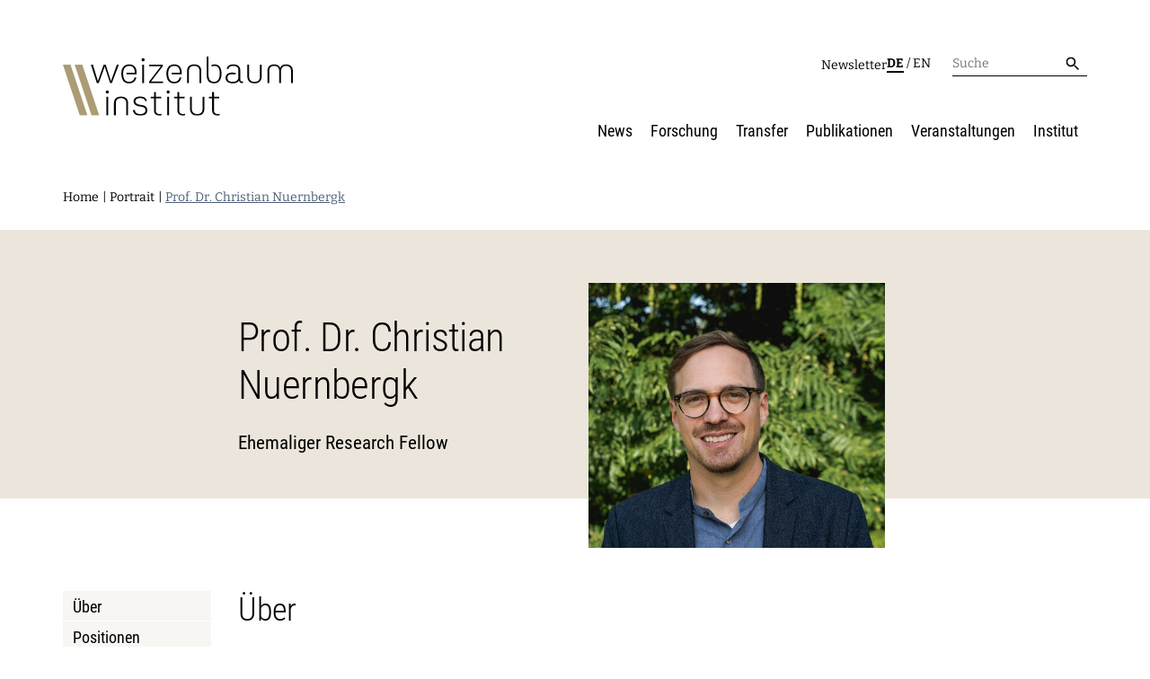

--- FILE ---
content_type: text/html; charset=utf-8
request_url: https://www.weizenbaum-institut.de/portrait/p/christian-nuernbergk/
body_size: 7588
content:
<!DOCTYPE html>
<html class="wzb-html no-js">
<head>

<meta charset="utf-8">
<!-- 
	Weizenbaum Institut - http://cdlx.de - CDLX GmbH

	This website is powered by TYPO3 - inspiring people to share!
	TYPO3 is a free open source Content Management Framework initially created by Kasper Skaarhoj and licensed under GNU/GPL.
	TYPO3 is copyright 1998-2026 of Kasper Skaarhoj. Extensions are copyright of their respective owners.
	Information and contribution at https://typo3.org/
-->


<link rel="icon" href="/typo3conf/ext/nn_wzb_base/Resources/Public/Icons/favicon.svg" type="image/svg+xml">
<title>Portrait: Weizenbaum Institut</title>
<meta http-equiv="x-ua-compatible" content="IE=edge" />
<meta name="generator" content="TYPO3 CMS" />
<meta name="robots" content="index,follow" />
<meta name="viewport" content="width=device-width, initial-scale=1" />
<meta property="og:site_name" content="Weizenbaum Institut" />
<meta property="og:title" content="Portrait" />
<meta name="twitter:card" content="summary" />
<meta name="apple-mobile-web-app-capable" content="no" />
<meta name="msapplication-tilecolor" content="#2d89ef" />
<meta name="msapplication-tileimage" content="/assets/img/favicons/mstile-144x144.png" />
<meta name="msapplication-config" content="/browserconfig.xml" />
<meta name="theme-color" content="#ffffff" />


<link rel="stylesheet" href="/typo3conf/ext/solr/Resources/Public/StyleSheets/Frontend/results.1730442585.css" media="all">
<link rel="stylesheet" href="/typo3conf/ext/solr/Resources/Public/StyleSheets/Frontend/loader.1730442585.css" media="all">
<link rel="stylesheet" href="/typo3conf/ext/nn_wzb_base/Resources/Public/Dist/css/main.1766131493.css" media="all">







      <link rel="manifest" href="/manifest.json">
      <link rel="icon" sizes="16x16" type="image/png" href="/typo3conf/ext/nn_wzb_base/Resources/Public/assets/favicons/favicon-16x16.png">
      <link rel="icon" sizes="32x32" type="image/png" href="/typo3conf/ext/nn_wzb_base/Resources/Public/assets/favicons/favicon-32x32.png">
      <link rel="icon" sizes="96x96" type="image/png" href="/typo3conf/ext/nn_wzb_base/Resources/Public/assets/favicons/favicon-96x96.png">
      <link rel="icon" sizes="256x256" type="image/png" href="/typo3conf/ext/nn_wzb_base/Resources/Public/assets/favicons/favicon-256x256.png">
      <link rel="apple-touch-icon" sizes="57x57" href="/typo3conf/ext/nn_wzb_base/Resources/Public/assets/favicons/apple-icon-57x57.png">
      <link rel="apple-touch-icon" sizes="60x60" href="/typo3conf/ext/nn_wzb_base/Resources/Public/assets/favicons/apple-icon-60x60.png">
      <link rel="apple-touch-icon" sizes="72x72" href="/typo3conf/ext/nn_wzb_base/Resources/Public/assets/favicons/apple-icon-72x72.png">
      <link rel="apple-touch-icon" sizes="76x76" href="/typo3conf/ext/nn_wzb_base/Resources/Public/assets/favicons/apple-icon-76x76.png">
      <link rel="apple-touch-icon" sizes="114x114" href="/typo3conf/ext/nn_wzb_base/Resources/Public/assets/favicons/apple-icon-114x114.png">
      <link rel="apple-touch-icon" sizes="120x120" href="/typo3conf/ext/nn_wzb_base/Resources/Public/assets/favicons/apple-icon-120x120.png">
      <link rel="apple-touch-icon" sizes="144x144" href="/typo3conf/ext/nn_wzb_base/Resources/Public/assets/favicons/apple-icon-144x144.png">
      <link rel="apple-touch-icon" sizes="152x152" href="/typo3conf/ext/nn_wzb_base/Resources/Public/assets/favicons/apple-icon-152x152.png">
      <link rel="apple-touch-icon" sizes="180x180" href="/typo3conf/ext/nn_wzb_base/Resources/Public/assets/favicons/apple-icon-180x180.png">
      <link rel="preload" href="/typo3conf/ext/nn_wzb_base/Resources/Public/assets/fonts/times.woff2" as="font" type="font/woff2" crossorigin="anonymous"/>
      <link rel="preload" href="/typo3conf/ext/nn_wzb_base/Resources/Public/assets/fonts/datatype-regular.woff2" as="font" type="font/woff2" crossorigin="anonymous"/>      <!-- Matomo -->
      <script type="text/javascript">
        var _paq = window._paq || [];
        /* tracker methods like "setCustomDimension" should be called before "trackPageView" */
        _paq.push(['disableCookies']);
        _paq.push(['trackPageView']);
        _paq.push(['enableLinkTracking']);
        (function() {
          var u="//analytics.weizenbaum-institut.de/";
          _paq.push(['setTrackerUrl', u+'matomo.php']);
          _paq.push(['setSiteId', '1']);
          var d=document, g=d.createElement('script'), s=d.getElementsByTagName('script')[0];
          g.async=true; g.src=u+'matomo.js'; s.parentNode.insertBefore(g,s);
        })();
      </script>
      <!-- End Matomo Code -->
<link rel="canonical" href="https://www.weizenbaum-institut.de/portrait/p/christian-nuernbergk/"/>

<link rel="alternate" hreflang="de-DE" href="https://www.weizenbaum-institut.de/portrait/p/christian-nuernbergk/"/>
<link rel="alternate" hreflang="en-US" href="https://www.weizenbaum-institut.de/en/portrait/p/christian-nuernbergk/"/>
<link rel="alternate" hreflang="x-default" href="https://www.weizenbaum-institut.de/portrait/p/christian-nuernbergk/"/>
</head>
<body id="top" class="wzb-body wzb-style-0 wzb-layout- wzb-uid-102" data-wzb-current-context="default">

<div class="l-default">
    

    <div class="wzb-loader" data-wzb-component="AppLoader"></div>

    <header class="l-default__header">
        <div class="container">
            <div class="l-default__headertop">
                <a class="l-default__branding" href="/">
                    <img class="l-default__logo" src="/typo3conf/ext/nn_wzb_base/Resources/Public/Icons/wzb_logo.svg" width="403" height="104" alt="" />
                </a>
                <div class="l-default__headertop__nav">
                    <div class="m-metanavigation">
    
        <div class="m-metanavigation__item">
            
                    <a href="/newsletter/" class="m-metanavigation__link">Newsletter</a>
                
        </div>
    
</div>
                    <div class="m-languagenavigation">
    
        
        
                <span class="m-languagenavigation__item active">
                    <a href="/portrait/p/christian-nuernbergk/" hreflang="de-DE" title="Deutsch">de</a>
                </span>
            
    
        
                /
            
        
                <span class="m-languagenavigation__item">
                    <a href="/en/portrait/p/christian-nuernbergk/" hreflang="en-US" title="English">en</a>
                </span>
            
    
</div>
                    <form class="m-searchbar" method="get" action="/suche/"
    accept-charset="utf-8">
    <label class="m-searchbar__label">
        <input class="m-searchbar__input" type="text" name="tx_solr[q]"
            placeholder="Suche">
    </label>
    <button type="submit" class="m-searchbar__submit">
        <span class="m-searchbar__icon">
            <img class="l-home__logo" src="/typo3conf/ext/nn_wzb_base/Build/src/images/icons/ic-search.svg" width="24" height="24" alt="" />
        </span>
    </button>
</form>
                </div>
                <div class="l-default__menu-toggle">
                    <div class="l-default__menu-toggle--line"></div>
                    <div class="l-default__menu-toggle--line"></div>
                    <div class="l-default__menu-toggle--line"></div>
                </div>
            </div>
            <div class="l-default__headerbottom">
                <div class="m-mainnavigation__wrapper">
                    <form class="m-searchbar" method="get" action="/suche/"
    accept-charset="utf-8">
    <label class="m-searchbar__label">
        <input class="m-searchbar__input" type="text" name="tx_solr[q]"
            placeholder="Suche">
    </label>
    <button type="submit" class="m-searchbar__submit">
        <span class="m-searchbar__icon">
            <img class="l-home__logo" src="/typo3conf/ext/nn_wzb_base/Build/src/images/icons/ic-search.svg" width="24" height="24" alt="" />
        </span>
    </button>
</form>
                    <div class="m-mainnavigation">
    
        
        <div class="m-mainnavigation__itemwrapper"
            data-level="1">
            
                    <div class="m-mainnavigation__item">
                        
                                <a href="/news/" class="m-mainnavigation__link">News</a>
                                <div class="m-mainnavigation__submenu-toggle">

                                </div>
                            
                    </div>
                

            

    

        </div>
    
        
        <div class="m-mainnavigation__itemwrapper has-children"
            data-level="1">
            
                    <div class="m-mainnavigation__item">
                        
                                <a href="/forschung/" class="m-mainnavigation__link">
                                    Forschung
                                </a>
                                <div class="m-mainnavigation__submenu-toggle">

                                </div>
                            
                    </div>
                

            

    

        <div class="m-mainnavigation__submenuwrapper" data-level="1">
            
                <div class="m-mainnavigation__submenu-back">Zurück</div>
            
            
            
            

                <div class="m-mainnavigation__subitemwrapper has-children" data-level="2">

                    
                            <div class="m-mainnavigation__subitem">
                                
                                        <a href="/forschung/digitale-technologien-in-der-gesellschaft/" class="m-mainnavigation__link">Digitale Technologien in der Gesellschaft</a>
                                        
                                            <div class="m-mainnavigation__subitem__menu-toggle"></div>
                                        
                                    

                            </div>
                        

                    

    

        <div class="m-mainnavigation__submenuwrapper" data-level="2">
            
            
            
                <div>
            
            

                <div class="m-mainnavigation__subitemwrapper has-no-children" data-level="3">

                    
                            <div class="m-mainnavigation__subitem">
                                
                                        <a href="/forschung/digitale-technologien-in-der-gesellschaft/wohlbefinden-in-der-digitalen-welt/" class="m-mainnavigation__link">Wohlbefinden in der digitalen Welt</a>
                                        
                                    

                            </div>
                        

                    

    

                </div>
            

                <div class="m-mainnavigation__subitemwrapper has-no-children" data-level="3">

                    
                            <div class="m-mainnavigation__subitem">
                                
                                        <a href="/forschung/digitale-technologien-in-der-gesellschaft/digitalisierung-nachhaltigkeit-und-teilhabe/" class="m-mainnavigation__link">Digitalisierung, Nachhaltigkeit und Teilhabe</a>
                                        
                                    

                            </div>
                        

                    

    

                </div>
            

                <div class="m-mainnavigation__subitemwrapper has-no-children" data-level="3">

                    
                            <div class="m-mainnavigation__subitem">
                                
                                        <a href="/forschung/digitale-technologien-in-der-gesellschaft/design-diversity-and-new-commons/" class="m-mainnavigation__link">Design, Diversität und New Commons</a>
                                        
                                    

                            </div>
                        

                    

    

                </div>
            

                <div class="m-mainnavigation__subitemwrapper has-no-children" data-level="3">

                    
                            <div class="m-mainnavigation__subitem">
                                
                                        <a href="/forschung/digitale-technologien-in-der-gesellschaft/daten-algorithmische-systeme-und-ethik/" class="m-mainnavigation__link">Daten, algorithmische Systeme und Ethik</a>
                                        
                                    

                            </div>
                        

                    

    

                </div>
            
            
        </div>
    
    </div>
    

                </div>
            

                <div class="m-mainnavigation__subitemwrapper has-children" data-level="2">

                    
                            <div class="m-mainnavigation__subitem">
                                
                                        <a href="/forschung/digitale-maerkte-und-oeffentlichkeiten-auf-plattformen/" class="m-mainnavigation__link">Digitale Märkte und Öffentlichkeiten auf Plattformen</a>
                                        
                                            <div class="m-mainnavigation__subitem__menu-toggle"></div>
                                        
                                    

                            </div>
                        

                    

    

        <div class="m-mainnavigation__submenuwrapper" data-level="2">
            
            
            
                <div>
            
            

                <div class="m-mainnavigation__subitemwrapper has-no-children" data-level="3">

                    
                            <div class="m-mainnavigation__subitem">
                                
                                        <a href="/forschung/digitale-maerkte-und-oeffentlichkeiten-auf-plattformen/dynamiken-digitaler-nachrichtenvermittlung/" class="m-mainnavigation__link">Dynamiken digitaler Nachrichtenvermittlung</a>
                                        
                                    

                            </div>
                        

                    

    

                </div>
            

                <div class="m-mainnavigation__subitemwrapper has-no-children" data-level="3">

                    
                            <div class="m-mainnavigation__subitem">
                                
                                        <a href="/forschung/digitale-maerkte-und-oeffentlichkeiten-auf-plattformen/digitale-oekonomie-internet-oekosystem-und-internet-policy/" class="m-mainnavigation__link">Digitale Ökonomie, Internet-Ökosystem und Internet Policy</a>
                                        
                                    

                            </div>
                        

                    

    

                </div>
            

                <div class="m-mainnavigation__subitemwrapper has-no-children" data-level="3">

                    
                            <div class="m-mainnavigation__subitem">
                                
                                        <a href="/forschung/digitale-maerkte-und-oeffentlichkeiten-auf-plattformen/platform-algorithms-and-digital-propaganda/" class="m-mainnavigation__link">Plattform-Algorithmen und Digitale Propaganda</a>
                                        
                                    

                            </div>
                        

                    

    

                </div>
            

                <div class="m-mainnavigation__subitemwrapper has-no-children" data-level="3">

                    
                            <div class="m-mainnavigation__subitem">
                                
                                        <a href="/forschung/digitale-maerkte-und-oeffentlichkeiten-auf-plattformen/dynamiken-der-digitalen-mobilisierung/" class="m-mainnavigation__link">Dynamiken der digitalen Mobilisierung</a>
                                        
                                    

                            </div>
                        

                    

    

                </div>
            

                <div class="m-mainnavigation__subitemwrapper has-no-children" data-level="3">

                    
                            <div class="m-mainnavigation__subitem">
                                
                                        <a href="/forschung/digitale-maerkte-und-oeffentlichkeiten-auf-plattformen/lokale-digitale-oeffentlichkeiten/" class="m-mainnavigation__link">Lokale digitale Öffentlichkeiten</a>
                                        
                                    

                            </div>
                        

                    

    

                </div>
            
            
        </div>
    
    </div>
    

                </div>
            

                <div class="m-mainnavigation__subitemwrapper has-children" data-level="2">

                    
                            <div class="m-mainnavigation__subitem">
                                
                                        <a href="/forschung/organisation-von-wissen/" class="m-mainnavigation__link">Organisation von Wissen</a>
                                        
                                            <div class="m-mainnavigation__subitem__menu-toggle"></div>
                                        
                                    

                            </div>
                        

                    

    

        <div class="m-mainnavigation__submenuwrapper" data-level="2">
            
            
            
                <div>
            
            

                <div class="m-mainnavigation__subitemwrapper has-no-children" data-level="3">

                    
                            <div class="m-mainnavigation__subitem">
                                
                                        <a href="/forschung/organisation-von-wissen/arbeiten-mit-kuenstlicher-intelligenz/" class="m-mainnavigation__link">Arbeiten mit Künstlicher Intelligenz</a>
                                        
                                    

                            </div>
                        

                    

    

                </div>
            

                <div class="m-mainnavigation__subitemwrapper has-no-children" data-level="3">

                    
                            <div class="m-mainnavigation__subitem">
                                
                                        <a href="/forschung/organisation-von-wissen/reorganisation-von-wissenspraktiken/" class="m-mainnavigation__link">Reorganisation von Wissenspraktiken</a>
                                        
                                    

                            </div>
                        

                    

    

                </div>
            

                <div class="m-mainnavigation__subitemwrapper has-no-children" data-level="3">

                    
                            <div class="m-mainnavigation__subitem">
                                
                                        <a href="/forschung/organisation-von-wissen/digitalisierung-und-oeffnung-der-wissenschaft/" class="m-mainnavigation__link">Digitalisierung und Öffnung der Wissenschaft</a>
                                        
                                    

                            </div>
                        

                    

    

                </div>
            

                <div class="m-mainnavigation__subitemwrapper has-no-children" data-level="3">

                    
                            <div class="m-mainnavigation__subitem">
                                
                                        <a href="/forschung/organisation-von-wissen/bildung-in-der-digitalen-welt/" class="m-mainnavigation__link">Bildung für die digitale Welt</a>
                                        
                                    

                            </div>
                        

                    

    

                </div>
            
            
        </div>
    
    </div>
    

                </div>
            

                <div class="m-mainnavigation__subitemwrapper has-children" data-level="2">

                    
                            <div class="m-mainnavigation__subitem">
                                
                                        <a href="/forschung/digitale-infrastrukturen-in-der-demokratie/" class="m-mainnavigation__link">Digitale Infrastrukturen in der Demokratie</a>
                                        
                                            <div class="m-mainnavigation__subitem__menu-toggle"></div>
                                        
                                    

                            </div>
                        

                    

    

        <div class="m-mainnavigation__submenuwrapper" data-level="2">
            
            
            
                <div>
            
            

                <div class="m-mainnavigation__subitemwrapper has-no-children" data-level="3">

                    
                            <div class="m-mainnavigation__subitem">
                                
                                        <a href="/forschung/digitale-infrastrukturen-in-der-demokratie/normsetzung-und-entscheidungsverfahren/" class="m-mainnavigation__link">Normsetzung und Entscheidungsverfahren</a>
                                        
                                    

                            </div>
                        

                    

    

                </div>
            

                <div class="m-mainnavigation__subitemwrapper has-no-children" data-level="3">

                    
                            <div class="m-mainnavigation__subitem">
                                
                                        <a href="/forschung/digitale-infrastrukturen-in-der-demokratie/digitalisierung-und-vernetzte-sicherheit/" class="m-mainnavigation__link">Digitalisierung und vernetzte Sicherheit</a>
                                        
                                    

                            </div>
                        

                    

    

                </div>
            

                <div class="m-mainnavigation__subitemwrapper has-no-children" data-level="3">

                    
                            <div class="m-mainnavigation__subitem">
                                
                                        <a href="/forschung/digitale-infrastrukturen-in-der-demokratie/sicherheit-und-transparenz-digitaler-prozesse/" class="m-mainnavigation__link">Sicherheit und Transparenz digitaler Prozesse</a>
                                        
                                    

                            </div>
                        

                    

    

                </div>
            

                <div class="m-mainnavigation__subitemwrapper has-no-children" data-level="3">

                    
                            <div class="m-mainnavigation__subitem">
                                
                                        <a href="/forschung/digitale-infrastrukturen-in-der-demokratie/technik-macht-und-herrschaft/" class="m-mainnavigation__link">Technik, Macht und Herrschaft</a>
                                        
                                    

                            </div>
                        

                    

    

                </div>
            
            
        </div>
    
    </div>
    

                </div>
            

                <div class="m-mainnavigation__subitemwrapper has-children" data-level="2">

                    
                            <div class="m-mainnavigation__subitem">
                                
                                        <a href="/forschung/wdsc/" class="m-mainnavigation__link">Weizenbaum Digital Science Center</a>
                                        
                                            <div class="m-mainnavigation__subitem__menu-toggle"></div>
                                        
                                    

                            </div>
                        

                    

    

        <div class="m-mainnavigation__submenuwrapper" data-level="2">
            
            
            
                <div>
            
            

                <div class="m-mainnavigation__subitemwrapper has-no-children" data-level="3">

                    
                            <div class="m-mainnavigation__subitem">
                                
                                        <a href="/forschung/wdsc/metaforschung/" class="m-mainnavigation__link">Metaforschung</a>
                                        
                                    

                            </div>
                        

                    

    

                </div>
            

                <div class="m-mainnavigation__subitemwrapper has-no-children" data-level="3">

                    
                            <div class="m-mainnavigation__subitem">
                                
                                        <a href="/forschung/wdsc/forschungssynthesen/" class="m-mainnavigation__link">Forschungssynthesen</a>
                                        
                                    

                            </div>
                        

                    

    

                </div>
            

                <div class="m-mainnavigation__subitemwrapper has-no-children" data-level="3">

                    
                            <div class="m-mainnavigation__subitem">
                                
                                        <a href="/forschung/wdsc/weizenbaum-panel/" class="m-mainnavigation__link">Weizenbaum Panel</a>
                                        
                                    

                            </div>
                        

                    

    

                </div>
            

                <div class="m-mainnavigation__subitemwrapper has-no-children" data-level="3">

                    
                            <div class="m-mainnavigation__subitem">
                                
                                        <a href="/forschung/wdsc/methodenlab/" class="m-mainnavigation__link">Methodenlab</a>
                                        
                                    

                            </div>
                        

                    

    

                </div>
            
            
        </div>
    
    </div>
    

                </div>
            

                <div class="m-mainnavigation__subitemwrapper has-children" data-level="2">

                    
                            <div class="m-mainnavigation__subitem">
                                <div class="m-mainnavigation__subitem--nolink">
                                    Forschende

                                </div>
                                
                                    <div class="m-mainnavigation__subitem__menu-toggle"></div>
                                
                            </div>
                        

                    

    

        <div class="m-mainnavigation__submenuwrapper" data-level="2">
            
            
            
                <div>
            
            

                <div class="m-mainnavigation__subitemwrapper has-no-children" data-level="3">

                    
                            <div class="m-mainnavigation__subitem">
                                
                                        <a href="/forschende/" class="m-mainnavigation__link">Forschende</a>
                                        
                                    

                            </div>
                        

                    

    

                </div>
            

                <div class="m-mainnavigation__subitemwrapper has-no-children" data-level="3">

                    
                            <div class="m-mainnavigation__subitem">
                                
                                        <a href="/institut/principal-investigators/" class="m-mainnavigation__link">Principal Investigators</a>
                                        
                                    

                            </div>
                        

                    

    

                </div>
            

                <div class="m-mainnavigation__subitemwrapper has-no-children" data-level="3">

                    
                            <div class="m-mainnavigation__subitem">
                                
                                        <a href="/institut/arbeit-und-karriere/fellowships/" class="m-mainnavigation__link">Fellowships</a>
                                        
                                    

                            </div>
                        

                    

    

                </div>
            
            
        </div>
    
    </div>
    

                </div>
            

                <div class="m-mainnavigation__subitemwrapper has-children" data-level="2">

                    
                            <div class="m-mainnavigation__subitem">
                                <div class="m-mainnavigation__subitem--nolink">
                                    Weitere Seiten

                                </div>
                                
                                    <div class="m-mainnavigation__subitem__menu-toggle"></div>
                                
                            </div>
                        

                    

    

        <div class="m-mainnavigation__submenuwrapper" data-level="2">
            
            
            
                <div>
            
            

                <div class="m-mainnavigation__subitemwrapper has-no-children" data-level="3">

                    
                            <div class="m-mainnavigation__subitem">
                                
                                        <a href="/forschung/forschungsprojekte/" class="m-mainnavigation__link">
                                            Forschungsprojekte
                                        </a>
                                        
                                    

                            </div>
                        

                    

    

                </div>
            

                <div class="m-mainnavigation__subitemwrapper has-no-children" data-level="3">

                    
                            <div class="m-mainnavigation__subitem">
                                
                                        <a href="/forschung/open-access-publikationsfonds/" class="m-mainnavigation__link">Open-Access-Publikationsfonds</a>
                                        
                                    

                            </div>
                        

                    

    

                </div>
            

                <div class="m-mainnavigation__subitemwrapper has-no-children" data-level="3">

                    
                            <div class="m-mainnavigation__subitem">
                                
                                        <a href="/forschung-aufbauphase/" class="m-mainnavigation__link">Das Forschungsprogramm der Aufbauphase</a>
                                        
                                    

                            </div>
                        

                    

    

                </div>
            
            
        </div>
    
    </div>
    

                </div>
            
            
    </div>
    

        </div>
    
        
        <div class="m-mainnavigation__itemwrapper has-children"
            data-level="1">
            
                    <div class="m-mainnavigation__item">
                        
                                <a href="/transfer/" class="m-mainnavigation__link">Transfer</a>
                                <div class="m-mainnavigation__submenu-toggle">

                                </div>
                            
                    </div>
                

            

    

        <div class="m-mainnavigation__submenuwrapper" data-level="1">
            
                <div class="m-mainnavigation__submenu-back">Zurück</div>
            
            
            
            

                <div class="m-mainnavigation__subitemwrapper has-children" data-level="2">

                    
                            <div class="m-mainnavigation__subitem">
                                
                                        <a href="/transfer/erklaeren-und-beraten/" class="m-mainnavigation__link">Erklären und Beraten</a>
                                        
                                            <div class="m-mainnavigation__subitem__menu-toggle"></div>
                                        
                                    

                            </div>
                        

                    

    

        <div class="m-mainnavigation__submenuwrapper" data-level="2">
            
            
            
                <div>
            
            

                <div class="m-mainnavigation__subitemwrapper has-no-children" data-level="3">

                    
                            <div class="m-mainnavigation__subitem">
                                
                                        <a href="/digitale-selbstbestimmung-1/" class="m-mainnavigation__link">Digitale Selbstbestimmung</a>
                                        
                                    

                            </div>
                        

                    

    

                </div>
            

                <div class="m-mainnavigation__subitemwrapper has-no-children" data-level="3">

                    
                            <div class="m-mainnavigation__subitem">
                                
                                        <a href="/transfer/erklaeren-und-beraten/weizenbaum-forum/" class="m-mainnavigation__link">Weizenbaum-Forum</a>
                                        
                                    

                            </div>
                        

                    

    

                </div>
            

                <div class="m-mainnavigation__subitemwrapper has-no-children" data-level="3">

                    
                            <div class="m-mainnavigation__subitem">
                                
                                        <a href="/transfer/erklaeren-und-beraten/menschen-und-muster/" class="m-mainnavigation__link">Menschen und Muster</a>
                                        
                                    

                            </div>
                        

                    

    

                </div>
            

                <div class="m-mainnavigation__subitemwrapper has-no-children" data-level="3">

                    
                            <div class="m-mainnavigation__subitem">
                                
                                        <a href="/transfer/erklaeren-und-beraten/fundamentals/" class="m-mainnavigation__link">fundamentals</a>
                                        
                                    

                            </div>
                        

                    

    

                </div>
            

                <div class="m-mainnavigation__subitemwrapper has-no-children" data-level="3">

                    
                            <div class="m-mainnavigation__subitem">
                                
                                        <a href="/transfer/erklaeren-und-beraten/zusammenhalt-in-der-vernetzten-gesellschaft/" class="m-mainnavigation__link">Zusammenhalt in der vernetzten Gesellschaft</a>
                                        
                                    

                            </div>
                        

                    

    

                </div>
            

                <div class="m-mainnavigation__subitemwrapper has-no-children" data-level="3">

                    
                            <div class="m-mainnavigation__subitem">
                                
                                        <a href="/transfer/erklaeren-und-beraten/kuenstlichintelligent/" class="m-mainnavigation__link">künstlich&amp;intelligent?</a>
                                        
                                    

                            </div>
                        

                    

    

                </div>
            

                <div class="m-mainnavigation__subitemwrapper has-no-children" data-level="3">

                    
                            <div class="m-mainnavigation__subitem">
                                
                                        <a href="/transfer/erklaeren-und-beraten/purple-code/" class="m-mainnavigation__link">Purple Code</a>
                                        
                                    

                            </div>
                        

                    

    

                </div>
            
            
        </div>
    
    </div>
    

                </div>
            

                <div class="m-mainnavigation__subitemwrapper has-children" data-level="2">

                    
                            <div class="m-mainnavigation__subitem">
                                
                                        <a href="/transfer/vermitteln-und-vernetzen/" class="m-mainnavigation__link">Vermitteln und Vernetzen</a>
                                        
                                            <div class="m-mainnavigation__subitem__menu-toggle"></div>
                                        
                                    

                            </div>
                        

                    

    

        <div class="m-mainnavigation__submenuwrapper" data-level="2">
            
            
            
                <div>
            
            

                <div class="m-mainnavigation__subitemwrapper has-no-children" data-level="3">

                    
                            <div class="m-mainnavigation__subitem">
                                
                                        <a href="/transfer/vermitteln-und-vernetzen/weizenbaum-debate/" class="m-mainnavigation__link">Weizenbaum Debate</a>
                                        
                                    

                            </div>
                        

                    

    

                </div>
            

                <div class="m-mainnavigation__subitemwrapper has-no-children" data-level="3">

                    
                            <div class="m-mainnavigation__subitem">
                                
                                        <a href="/transfer/vermitteln-und-vernetzen/weizenbaum-conference/" class="m-mainnavigation__link">Weizenbaum Conference</a>
                                        
                                    

                            </div>
                        

                    

    

                </div>
            

                <div class="m-mainnavigation__subitemwrapper has-no-children" data-level="3">

                    
                            <div class="m-mainnavigation__subitem">
                                
                                        <a href="/transfer/vermitteln-und-vernetzen/bits-und-baeume/" class="m-mainnavigation__link">
                                            Bits und Bäume
                                        </a>
                                        
                                    

                            </div>
                        

                    

    

                </div>
            

                <div class="m-mainnavigation__subitemwrapper has-no-children" data-level="3">

                    
                            <div class="m-mainnavigation__subitem">
                                
                                        <a href="/transfer/vermitteln-und-vernetzen/berlin-science-week/" class="m-mainnavigation__link">
                                            Berlin Science Week
                                        </a>
                                        
                                    

                            </div>
                        

                    

    

                </div>
            

                <div class="m-mainnavigation__subitemwrapper has-no-children" data-level="3">

                    
                            <div class="m-mainnavigation__subitem">
                                
                                        <a href="/transfer/vermitteln-und-vernetzen/pizza-und/" class="m-mainnavigation__link">Pizza und...</a>
                                        
                                    

                            </div>
                        

                    

    

                </div>
            

                <div class="m-mainnavigation__subitemwrapper has-no-children" data-level="3">

                    
                            <div class="m-mainnavigation__subitem">
                                
                                        <a href="/transfer/vermitteln-und-vernetzen/policy-roundtables/" class="m-mainnavigation__link">Policy Roundtables</a>
                                        
                                    

                            </div>
                        

                    

    

                </div>
            
            
        </div>
    
    </div>
    

                </div>
            

                <div class="m-mainnavigation__subitemwrapper has-children" data-level="2">

                    
                            <div class="m-mainnavigation__subitem">
                                
                                        <a href="/transfer/entwickeln-und-gestalten/" class="m-mainnavigation__link">Entwickeln und Gestalten</a>
                                        
                                            <div class="m-mainnavigation__subitem__menu-toggle"></div>
                                        
                                    

                            </div>
                        

                    

    

        <div class="m-mainnavigation__submenuwrapper" data-level="2">
            
            
            
                <div>
            
            

                <div class="m-mainnavigation__subitemwrapper has-no-children" data-level="3">

                    
                            <div class="m-mainnavigation__subitem">
                                
                                        <a href="/transfer/erklaeren-und-beraten/policy-papers/" class="m-mainnavigation__link">Policy Papers</a>
                                        
                                    

                            </div>
                        

                    

    

                </div>
            

                <div class="m-mainnavigation__subitemwrapper has-no-children" data-level="3">

                    
                            <div class="m-mainnavigation__subitem">
                                
                                        <a href="/transfer/entwickeln-und-gestalten/weizenbaum-panel-data-explorer/" class="m-mainnavigation__link">
                                            Data Explorer
                                        </a>
                                        
                                    

                            </div>
                        

                    

    

                </div>
            

                <div class="m-mainnavigation__subitemwrapper has-no-children" data-level="3">

                    
                            <div class="m-mainnavigation__subitem">
                                
                                        <a href="/transfer/entwickeln-und-gestalten/kartographie-der-digitalisierungsforschung/" class="m-mainnavigation__link">Kartographie der Digitalisierungsforschung</a>
                                        
                                    

                            </div>
                        

                    

    

                </div>
            
            
        </div>
    
    </div>
    

                </div>
            
            
    </div>
    

        </div>
    
        
        <div class="m-mainnavigation__itemwrapper has-children"
            data-level="1">
            
                    <div class="m-mainnavigation__item">
                        
                                <a href="/publikationen/" class="m-mainnavigation__link">Publikationen</a>
                                <div class="m-mainnavigation__submenu-toggle">

                                </div>
                            
                    </div>
                

            

    

        <div class="m-mainnavigation__submenuwrapper" data-level="1">
            
                <div class="m-mainnavigation__submenu-back">Zurück</div>
            
            
            
            

                <div class="m-mainnavigation__subitemwrapper has-children" data-level="2">

                    
                            <div class="m-mainnavigation__subitem">
                                <div class="m-mainnavigation__subitem--nolink">
                                    Journal

                                </div>
                                
                                    <div class="m-mainnavigation__subitem__menu-toggle"></div>
                                
                            </div>
                        

                    

    

        <div class="m-mainnavigation__submenuwrapper" data-level="2">
            
            
            
                <div>
            
            

                <div class="m-mainnavigation__subitemwrapper has-no-children" data-level="3">

                    
                            <div class="m-mainnavigation__subitem">
                                
                                        <a href="/publikationen/wjds/" class="m-mainnavigation__link">Weizenbaum Journal of the Digital Society</a>
                                        
                                    

                            </div>
                        

                    

    

                </div>
            
            
        </div>
    
    </div>
    

                </div>
            

                <div class="m-mainnavigation__subitemwrapper has-children" data-level="2">

                    
                            <div class="m-mainnavigation__subitem">
                                <div class="m-mainnavigation__subitem--nolink">
                                    Publikationsreihen

                                </div>
                                
                                    <div class="m-mainnavigation__subitem__menu-toggle"></div>
                                
                            </div>
                        

                    

    

        <div class="m-mainnavigation__submenuwrapper" data-level="2">
            
            
            
                <div>
            
            

                <div class="m-mainnavigation__subitemwrapper has-no-children" data-level="3">

                    
                            <div class="m-mainnavigation__subitem">
                                
                                        <a href="/publikationen/weizenbaum-report/" class="m-mainnavigation__link">Weizenbaum Report</a>
                                        
                                    

                            </div>
                        

                    

    

                </div>
            

                <div class="m-mainnavigation__subitemwrapper has-no-children" data-level="3">

                    
                            <div class="m-mainnavigation__subitem">
                                
                                        <a href="/publikationen/discussion-papers/" class="m-mainnavigation__link">Discussion Papers</a>
                                        
                                    

                            </div>
                        

                    

    

                </div>
            

                <div class="m-mainnavigation__subitemwrapper has-no-children" data-level="3">

                    
                            <div class="m-mainnavigation__subitem">
                                
                                        <a href="/publikationen/policy-papers/" class="m-mainnavigation__link">Policy Papers</a>
                                        
                                    

                            </div>
                        

                    

    

                </div>
            

                <div class="m-mainnavigation__subitemwrapper has-no-children" data-level="3">

                    
                            <div class="m-mainnavigation__subitem">
                                
                                        <a href="/publikationen/conference-proceedings/" class="m-mainnavigation__link">Conference Proceedings</a>
                                        
                                    

                            </div>
                        

                    

    

                </div>
            

                <div class="m-mainnavigation__subitemwrapper has-no-children" data-level="3">

                    
                            <div class="m-mainnavigation__subitem">
                                
                                        <a href="/publikationen/jahresberichte/" class="m-mainnavigation__link">Jahresberichte</a>
                                        
                                    

                            </div>
                        

                    

    

                </div>
            
            
        </div>
    
    </div>
    

                </div>
            

                <div class="m-mainnavigation__subitemwrapper has-children" data-level="2">

                    
                            <div class="m-mainnavigation__subitem">
                                <div class="m-mainnavigation__subitem--nolink">
                                    Publikationsreihen

                                </div>
                                
                                    <div class="m-mainnavigation__subitem__menu-toggle"></div>
                                
                            </div>
                        

                    

    

        <div class="m-mainnavigation__submenuwrapper" data-level="2">
            
            
            
                <div>
            
            

                <div class="m-mainnavigation__subitemwrapper has-no-children" data-level="3">

                    
                            <div class="m-mainnavigation__subitem">
                                
                                        <a href="/publikationen/publikationsreihe-politische-bildung/" class="m-mainnavigation__link">Broschüren zur politischen Bildung</a>
                                        
                                    

                            </div>
                        

                    

    

                </div>
            

                <div class="m-mainnavigation__subitemwrapper has-no-children" data-level="3">

                    
                            <div class="m-mainnavigation__subitem">
                                
                                        <a href="/publikationen/schriftenreihe-normsetzung-und-entscheidungsverfahren/" class="m-mainnavigation__link">Normsetzung und Entscheidungsverfahren</a>
                                        
                                    

                            </div>
                        

                    

    

                </div>
            

                <div class="m-mainnavigation__subitemwrapper has-no-children" data-level="3">

                    
                            <div class="m-mainnavigation__subitem">
                                
                                        <a href="/publikationen/einzelpublikationen/" class="m-mainnavigation__link">Einzelpublikationen</a>
                                        
                                    

                            </div>
                        

                    

    

                </div>
            
            
        </div>
    
    </div>
    

                </div>
            

                <div class="m-mainnavigation__subitemwrapper has-children" data-level="2">

                    
                            <div class="m-mainnavigation__subitem">
                                <div class="m-mainnavigation__subitem--nolink">
                                    Ressourcen

                                </div>
                                
                                    <div class="m-mainnavigation__subitem__menu-toggle"></div>
                                
                            </div>
                        

                    

    

        <div class="m-mainnavigation__submenuwrapper" data-level="2">
            
            
            
                <div>
            
            

                <div class="m-mainnavigation__subitemwrapper has-no-children" data-level="3">

                    
                            <div class="m-mainnavigation__subitem">
                                
                                        <a href="/publikationen/suche/" class="m-mainnavigation__link">Publikationssuche</a>
                                        
                                    

                            </div>
                        

                    

    

                </div>
            

                <div class="m-mainnavigation__subitemwrapper has-no-children" data-level="3">

                    
                            <div class="m-mainnavigation__subitem">
                                
                                        <a href="/publikationen/weizenbaum-library/" class="m-mainnavigation__link">Weizenbaum Library</a>
                                        
                                    

                            </div>
                        

                    

    

                </div>
            

                <div class="m-mainnavigation__subitemwrapper has-no-children" data-level="3">

                    
                            <div class="m-mainnavigation__subitem">
                                
                                        <a href="/forschung/open-access-publikationsfonds/" class="m-mainnavigation__link">Open-Access-Publikationsfonds</a>
                                        
                                    

                            </div>
                        

                    

    

                </div>
            
            
        </div>
    
    </div>
    

                </div>
            
            
    </div>
    

        </div>
    
        
        <div class="m-mainnavigation__itemwrapper has-children"
            data-level="1">
            
                    <div class="m-mainnavigation__item">
                        
                                <a href="/veranstaltungen/" class="m-mainnavigation__link">Veranstaltungen</a>
                                <div class="m-mainnavigation__submenu-toggle">

                                </div>
                            
                    </div>
                

            

    

        <div class="m-mainnavigation__submenuwrapper" data-level="1">
            
                <div class="m-mainnavigation__submenu-back">Zurück</div>
            
            
            
            

                <div class="m-mainnavigation__subitemwrapper has-children" data-level="2">

                    
                            <div class="m-mainnavigation__subitem">
                                
                                        <a href="/veranstaltungen/weizenbaum-conference/" class="m-mainnavigation__link">Weizenbaum Conference</a>
                                        
                                            <div class="m-mainnavigation__subitem__menu-toggle"></div>
                                        
                                    

                            </div>
                        

                    

    

        <div class="m-mainnavigation__submenuwrapper" data-level="2">
            
            
            
                <div>
            
            

                <div class="m-mainnavigation__subitemwrapper has-no-children" data-level="3">

                    
                            <div class="m-mainnavigation__subitem">
                                
                                        <a href="https://www.weizenbaum-conference.de/archive/" class="m-mainnavigation__link">Archiv der Weizenbaum Conference</a>
                                        
                                    

                            </div>
                        

                    

    

                </div>
            
            
        </div>
    
    </div>
    

                </div>
            

                <div class="m-mainnavigation__subitemwrapper has-children" data-level="2">

                    
                            <div class="m-mainnavigation__subitem">
                                <div class="m-mainnavigation__subitem--nolink">
                                    Veranstaltungsreihen

                                </div>
                                
                                    <div class="m-mainnavigation__subitem__menu-toggle"></div>
                                
                            </div>
                        

                    

    

        <div class="m-mainnavigation__submenuwrapper" data-level="2">
            
            
            
                <div>
            
            

                <div class="m-mainnavigation__subitemwrapper has-no-children" data-level="3">

                    
                            <div class="m-mainnavigation__subitem">
                                
                                        <a href="/weizenbaum-debate/" class="m-mainnavigation__link">Weizenbaum Debate</a>
                                        
                                    

                            </div>
                        

                    

    

                </div>
            

                <div class="m-mainnavigation__subitemwrapper has-no-children" data-level="3">

                    
                            <div class="m-mainnavigation__subitem">
                                
                                        <a href="/veranstaltungen/weizenbaum-forum/" class="m-mainnavigation__link">Weizenbaum-Forum</a>
                                        
                                    

                            </div>
                        

                    

    

                </div>
            

                <div class="m-mainnavigation__subitemwrapper has-no-children" data-level="3">

                    
                            <div class="m-mainnavigation__subitem">
                                
                                        <a href="/veranstaltungen/pizza-und/" class="m-mainnavigation__link">Pizza und...</a>
                                        
                                    

                            </div>
                        

                    

    

                </div>
            

                <div class="m-mainnavigation__subitemwrapper has-no-children" data-level="3">

                    
                            <div class="m-mainnavigation__subitem">
                                
                                        <a href="/veranstaltungen/weizenbaum-filmnacht/" class="m-mainnavigation__link">Weizenbaum-Filmnacht</a>
                                        
                                    

                            </div>
                        

                    

    

                </div>
            
            
        </div>
    
    </div>
    

                </div>
            

                <div class="m-mainnavigation__subitemwrapper has-children" data-level="2">

                    
                            <div class="m-mainnavigation__subitem">
                                
                                        <a href="/institut/arbeit-und-karriere/karrierefoerderung/" class="m-mainnavigation__link">Karriereförderung</a>
                                        
                                            <div class="m-mainnavigation__subitem__menu-toggle"></div>
                                        
                                    

                            </div>
                        

                    

    

        <div class="m-mainnavigation__submenuwrapper" data-level="2">
            
            
            
                <div>
            
            

                <div class="m-mainnavigation__subitemwrapper has-no-children" data-level="3">

                    
                            <div class="m-mainnavigation__subitem">
                                
                                        <a href="/institut/arbeit-und-karriere/karrierefoerderung/qualifizierungsprogramm-digitalisierung/" class="m-mainnavigation__link">Qualifikationsprogramm Digitalisierungsforschung</a>
                                        
                                    

                            </div>
                        

                    

    

                </div>
            

                <div class="m-mainnavigation__subitemwrapper has-no-children" data-level="3">

                    
                            <div class="m-mainnavigation__subitem">
                                
                                        <a href="/institut/arbeit-und-karriere/karrierefoerderung/formate/digisem/" class="m-mainnavigation__link">DigiSem</a>
                                        
                                    

                            </div>
                        

                    

    

                </div>
            

                <div class="m-mainnavigation__subitemwrapper has-no-children" data-level="3">

                    
                            <div class="m-mainnavigation__subitem">
                                
                                        <a href="/institut/arbeit-und-karriere/karrierefoerderung/formate/digimeet/" class="m-mainnavigation__link">DigiMeet</a>
                                        
                                    

                            </div>
                        

                    

    

                </div>
            
            
        </div>
    
    </div>
    

                </div>
            
            
    </div>
    

        </div>
    
        
        <div class="m-mainnavigation__itemwrapper has-children"
            data-level="1">
            
                    <div class="m-mainnavigation__item">
                        
                                <a href="/institut/" class="m-mainnavigation__link">
                                    Institut
                                </a>
                                <div class="m-mainnavigation__submenu-toggle">

                                </div>
                            
                    </div>
                

            

    

        <div class="m-mainnavigation__submenuwrapper" data-level="1">
            
                <div class="m-mainnavigation__submenu-back">Zurück</div>
            
            
            
            

                <div class="m-mainnavigation__subitemwrapper has-children" data-level="2">

                    
                            <div class="m-mainnavigation__subitem">
                                
                                        <a href="/institut/leitbild/" class="m-mainnavigation__link">
                                            Leitbild
                                        </a>
                                        
                                            <div class="m-mainnavigation__subitem__menu-toggle"></div>
                                        
                                    

                            </div>
                        

                    

    

        <div class="m-mainnavigation__submenuwrapper" data-level="2">
            
            
            
                <div>
            
            

                <div class="m-mainnavigation__subitemwrapper has-no-children" data-level="3">

                    
                            <div class="m-mainnavigation__subitem">
                                
                                        <a href="/institut/leitbild/offene-forschung/" class="m-mainnavigation__link">Offene Forschung</a>
                                        
                                    

                            </div>
                        

                    

    

                </div>
            

                <div class="m-mainnavigation__subitemwrapper has-no-children" data-level="3">

                    
                            <div class="m-mainnavigation__subitem">
                                
                                        <a href="/institut/leitbild/interdisziplinaritaet/" class="m-mainnavigation__link">Interdisziplinarität</a>
                                        
                                    

                            </div>
                        

                    

    

                </div>
            

                <div class="m-mainnavigation__subitemwrapper has-no-children" data-level="3">

                    
                            <div class="m-mainnavigation__subitem">
                                
                                        <a href="/institut/leitbild/nachhaltigkeitsstrategie/" class="m-mainnavigation__link">Nachhaltigkeitsstrategie</a>
                                        
                                    

                            </div>
                        

                    

    

                </div>
            

                <div class="m-mainnavigation__subitemwrapper has-no-children" data-level="3">

                    
                            <div class="m-mainnavigation__subitem">
                                
                                        <a href="/institut/leitbild/leitlinien/" class="m-mainnavigation__link">Leitlinien</a>
                                        
                                    

                            </div>
                        

                    

    

                </div>
            

                <div class="m-mainnavigation__subitemwrapper has-no-children" data-level="3">

                    
                            <div class="m-mainnavigation__subitem">
                                
                                        <a href="/institut/ueber-joseph-weizenbaum/" class="m-mainnavigation__link">Über Joseph Weizenbaum</a>
                                        
                                    

                            </div>
                        

                    

    

                </div>
            
            
        </div>
    
    </div>
    

                </div>
            

                <div class="m-mainnavigation__subitemwrapper has-children" data-level="2">

                    
                            <div class="m-mainnavigation__subitem">
                                
                                        <a href="/institut/organisation/" class="m-mainnavigation__link">Organisation</a>
                                        
                                            <div class="m-mainnavigation__subitem__menu-toggle"></div>
                                        
                                    

                            </div>
                        

                    

    

        <div class="m-mainnavigation__submenuwrapper" data-level="2">
            
            
            
                <div>
            
            

                <div class="m-mainnavigation__subitemwrapper has-no-children" data-level="3">

                    
                            <div class="m-mainnavigation__subitem">
                                
                                        <a href="/institut/organisation/verbund/" class="m-mainnavigation__link">Verbund</a>
                                        
                                    

                            </div>
                        

                    

    

                </div>
            

                <div class="m-mainnavigation__subitemwrapper has-no-children" data-level="3">

                    
                            <div class="m-mainnavigation__subitem">
                                
                                        <a href="/institut/weizenbaum-institut-ev/" class="m-mainnavigation__link">Weizenbaum-Institut e.V.</a>
                                        
                                    

                            </div>
                        

                    

    

                </div>
            

                <div class="m-mainnavigation__subitemwrapper has-no-children" data-level="3">

                    
                            <div class="m-mainnavigation__subitem">
                                
                                        <a href="/institut/organisation/vorstand/" class="m-mainnavigation__link">Vorstand</a>
                                        
                                    

                            </div>
                        

                    

    

                </div>
            

                <div class="m-mainnavigation__subitemwrapper has-no-children" data-level="3">

                    
                            <div class="m-mainnavigation__subitem">
                                
                                        <a href="/institut/direktorium/" class="m-mainnavigation__link">Direktorium</a>
                                        
                                    

                            </div>
                        

                    

    

                </div>
            

                <div class="m-mainnavigation__subitemwrapper has-no-children" data-level="3">

                    
                            <div class="m-mainnavigation__subitem">
                                
                                        <a href="/institut/principal-investigators/" class="m-mainnavigation__link">Principal Investigators</a>
                                        
                                    

                            </div>
                        

                    

    

                </div>
            

                <div class="m-mainnavigation__subitemwrapper has-no-children" data-level="3">

                    
                            <div class="m-mainnavigation__subitem">
                                
                                        <a href="/institut/organisation/institutsrat/" class="m-mainnavigation__link">Institutsrat</a>
                                        
                                    

                            </div>
                        

                    

    

                </div>
            

                <div class="m-mainnavigation__subitemwrapper has-no-children" data-level="3">

                    
                            <div class="m-mainnavigation__subitem">
                                
                                        <a href="/institut/organisation/kuratorium/" class="m-mainnavigation__link">Kuratorium</a>
                                        
                                    

                            </div>
                        

                    

    

                </div>
            

                <div class="m-mainnavigation__subitemwrapper has-no-children" data-level="3">

                    
                            <div class="m-mainnavigation__subitem">
                                
                                        <a href="/institut/organisation/beirat/" class="m-mainnavigation__link">Beirat</a>
                                        
                                    

                            </div>
                        

                    

    

                </div>
            

                <div class="m-mainnavigation__subitemwrapper has-no-children" data-level="3">

                    
                            <div class="m-mainnavigation__subitem">
                                
                                        <a href="/institut/organisation/netzwerk/" class="m-mainnavigation__link">
                                            Netzwerk
                                        </a>
                                        
                                    

                            </div>
                        

                    

    

                </div>
            
            
        </div>
    
    </div>
    

                </div>
            

                <div class="m-mainnavigation__subitemwrapper has-children" data-level="2">

                    
                            <div class="m-mainnavigation__subitem">
                                
                                        <a href="/institut/team/" class="m-mainnavigation__link">Team</a>
                                        
                                            <div class="m-mainnavigation__subitem__menu-toggle"></div>
                                        
                                    

                            </div>
                        

                    

    

        <div class="m-mainnavigation__submenuwrapper" data-level="2">
            
            
            
                <div>
            
            

                <div class="m-mainnavigation__subitemwrapper has-no-children" data-level="3">

                    
                            <div class="m-mainnavigation__subitem">
                                
                                        <a href="/forschende/" class="m-mainnavigation__link">Forschende</a>
                                        
                                    

                            </div>
                        

                    

    

                </div>
            

                <div class="m-mainnavigation__subitemwrapper has-no-children" data-level="3">

                    
                            <div class="m-mainnavigation__subitem">
                                
                                        <a href="/institut/team/vorstandsbereich/" class="m-mainnavigation__link">Vorstandsbereich</a>
                                        
                                    

                            </div>
                        

                    

    

                </div>
            

                <div class="m-mainnavigation__subitemwrapper has-no-children" data-level="3">

                    
                            <div class="m-mainnavigation__subitem">
                                
                                        <a href="/institut/team/forschungsmanagement/" class="m-mainnavigation__link">Forschungsmanagement</a>
                                        
                                    

                            </div>
                        

                    

    

                </div>
            

                <div class="m-mainnavigation__subitemwrapper has-no-children" data-level="3">

                    
                            <div class="m-mainnavigation__subitem">
                                
                                        <a href="/institut/team/transfer-und-dialog/" class="m-mainnavigation__link">Transfer und Dialog</a>
                                        
                                    

                            </div>
                        

                    

    

                </div>
            

                <div class="m-mainnavigation__subitemwrapper has-no-children" data-level="3">

                    
                            <div class="m-mainnavigation__subitem">
                                
                                        <a href="/institut/team/kommunikation/" class="m-mainnavigation__link">Kommunikation</a>
                                        
                                    

                            </div>
                        

                    

    

                </div>
            

                <div class="m-mainnavigation__subitemwrapper has-no-children" data-level="3">

                    
                            <div class="m-mainnavigation__subitem">
                                
                                        <a href="/institut/team/personal/" class="m-mainnavigation__link">Personal</a>
                                        
                                    

                            </div>
                        

                    

    

                </div>
            

                <div class="m-mainnavigation__subitemwrapper has-no-children" data-level="3">

                    
                            <div class="m-mainnavigation__subitem">
                                
                                        <a href="/institut/team/finanzen/" class="m-mainnavigation__link">Finanzen</a>
                                        
                                    

                            </div>
                        

                    

    

                </div>
            

                <div class="m-mainnavigation__subitemwrapper has-no-children" data-level="3">

                    
                            <div class="m-mainnavigation__subitem">
                                
                                        <a href="/institut/team/it/" class="m-mainnavigation__link">IT</a>
                                        
                                    

                            </div>
                        

                    

    

                </div>
            
            
        </div>
    
    </div>
    

                </div>
            

                <div class="m-mainnavigation__subitemwrapper has-children" data-level="2">

                    
                            <div class="m-mainnavigation__subitem">
                                
                                        <a href="/institut/arbeit-und-karriere/" class="m-mainnavigation__link">Arbeit und Karriere</a>
                                        
                                            <div class="m-mainnavigation__subitem__menu-toggle"></div>
                                        
                                    

                            </div>
                        

                    

    

        <div class="m-mainnavigation__submenuwrapper" data-level="2">
            
            
            
                <div>
            
            

                <div class="m-mainnavigation__subitemwrapper has-no-children" data-level="3">

                    
                            <div class="m-mainnavigation__subitem">
                                
                                        <a href="/institut/arbeit-und-karriere/ombudspersonen/" class="m-mainnavigation__link">Ombudspersonen</a>
                                        
                                    

                            </div>
                        

                    

    

                </div>
            

                <div class="m-mainnavigation__subitemwrapper has-no-children" data-level="3">

                    
                            <div class="m-mainnavigation__subitem">
                                
                                        <a href="/institut/arbeit-und-karriere/karrierefoerderung/" class="m-mainnavigation__link">Karriereförderung</a>
                                        
                                    

                            </div>
                        

                    

    

                </div>
            

                <div class="m-mainnavigation__subitemwrapper has-no-children" data-level="3">

                    
                            <div class="m-mainnavigation__subitem">
                                
                                        <a href="/institut/arbeit-und-karriere/stellenangebote/" class="m-mainnavigation__link">Stellenangebote</a>
                                        
                                    

                            </div>
                        

                    

    

                </div>
            

                <div class="m-mainnavigation__subitemwrapper has-no-children" data-level="3">

                    
                            <div class="m-mainnavigation__subitem">
                                
                                        <a href="/institut/arbeit-und-karriere/fellowships/" class="m-mainnavigation__link">
                                            Fellowships
                                        </a>
                                        
                                    

                            </div>
                        

                    

    

                </div>
            
            
        </div>
    
    </div>
    

                </div>
            
            
    </div>
    

        </div>
    
</div>

                    <div class="m-metanavigation-mobile">
    
        <div class="m-metanavigation-mobile__item">
            
                    <a href="/newsletter/" class="m-metanavigation-mobile__link">Newsletter</a>
                
        </div>
    
</div>
                </div>
            </div>
        </div>
    </header>

    
        <div class="m-breadcrumb">
    <div class="container">
        <div class="m-breadcrumb__items">
            
                <div class="m-breadcrumb__item">
                    
                            <a href="/" class="m-breadcrumb__link">Home</a>
                        
                </div>
            
                <div class="m-breadcrumb__item">
                    
                            <a href="/portrait/" class="m-breadcrumb__link">Portrait</a>
                        
                </div>
            
                <div class="m-breadcrumb__item">
                    
                            
                            <a href="https://www.weizenbaum-institut.de/portrait/p/christian-nuernbergk/" class="m-breadcrumb__link current">Prof. Dr. Christian Nuernbergk</a>
                        
                </div>
            
        </div>
    </div>
</div>
    

    <!-- TYPO3SEARCH_begin -->
    <main class="l-default__main" data-wzb-context="default" data-wzb-main>
        
    
        
            <!-- no header -->
            
    

    
<section id="c164">


<div class="m-person-detail">
  <div class="m-person-detail__header">
    <div class="container">
      <div class="row">
        <div class="m-person-detail__header-content">
          
            <h1 class="m-person-detail__header-content-head">Prof. Dr. Christian
              Nuernbergk</h1>
          
          <div class="m-person-detail__header-content-position">
            Ehemaliger Research Fellow
          </div>
        </div>
      </div>
    </div>
  </div>
  
    <div class="container">
      <div class="row">
        <img class="m-person-detail__image" src="/media/Personenbilder/Christian_Nuernbergk_web.jpg" width="712" height="507" alt="" title="Christian Nuernbergk" />
      </div>
    </div>
  
  <div class="container">
    <div class="row">
      <div class="col-md-3 col-lg-2">
        <div class="m-person-detail__anchorlist">
          
  <section class="m-anchor-navigation">
    <div class="container">
      <div class="row">
        
          <a class="m-anchor-navigation__link" href="#description">
            Über
          </a>
        
        
          <a class="m-anchor-navigation__link" href="#positions">
            Positionen
          </a>
        
        <a class="m-anchor-navigation__link" href="#contact">
          Kontakt
        </a>
        
        
        
        
        
          <a class="m-anchor-navigation__link" href="#misc">
            Weitere Informationen
          </a>
        
        
        
      </div>
    </div>
  </section>

        </div>
      </div>
      <div class="col-md-9 col-lg-10 m-person-detail__descriptioncontainer">
        <div class="m-person-detail__description">
          <h2 class="m-person-detail__descriptionheader" id="description">
            Über
          </h2>
          
            <p>Christian Nuernbergk ist seit 2019 Professor für Medien- und Kommunikationswissenschaft an der Universität Trier mit Schwerpunkt Öffentliche Medienkommunikation. Nach seinem Studium der Kommunikationswissenschaft, Politikwissenschaft und Wirtschaftspolitik promovierte er an der Universität Münster zu <em>Anschlusskommunikation in der Netzwerköffentlichkeit</em>. Als Postdoktorand forschte er an der LMU München und vertrat Professuren in Dortmund und Trier. Er ist seit 2022 Sprecher der Fachgruppe Journalistik/Journalismusforschung.</p>
<p>In Trier forscht Christian Nuernbergk zum Journalismus im Internet, insbesondere zur Aneignung von sozialen Medien, zu journalistischen Netzwerken und den Beziehungen zwischen Politik und Journalismus.</p>
<p>Christian Nuernbergk ist Fellow in der Forschungsgruppe Dynamiken digitaler Nachrichtenvermittlung. In diesem Umfeld wird er speziell zur Erforschung von Vermittlungsdynamiken in Netzwerken des politischen Journalismus beitragen.</p>
          
        </div>

        
          <div class="m-person-detail__information">
            <h2 class="m-person-detail__informationheader" id="positions">
              Positionen
            </h2>
            <div class="m-person-detail__informationcontent">
              <p>Ehemaliger Research Fellow</p>
<p>Forschungsgruppe <a href="/forschung/digitale-maerkte-und-oeffentlichkeiten-auf-plattformen/dynamiken-digitaler-nachrichtenvermittlung/">Dynamiken digitaler Nachrichtenvermittlung</a></p>
<p>25.09.23 - 20.10.23</p>
            </div>
          </div>
        

        <div class="m-person-detail__contact">
          <div class="m-person-detail__contacttitle">
            <h2 id="contact">
              Kontakt
            </h2>
          </div>
          <div class="m-person-detail__contactdetail">
            <div class="m-person-detail__contactdetaillabel">
              Email
            </div>
            <div class="m-person-detail__contactdetailvalue">
              <a href="mailto:nuernbergk@uni-trier.de">nuernbergk@uni-trier.de</a>
            </div>
          </div>
          <div class="m-person-detail__contactdetail">
            <div class="m-person-detail__contactdetaillabel">
              Organisation
            </div>
            <div class="m-person-detail__contactdetailvalue">
              Universität Trier
            </div>
          </div>
          

          

  

  




        </div>

        

        

        

        

        

        









        
          <div class="m-person-detail__information">
            <h2 class="m-person-detail__informationheader" id="misc">
              Weitere Informationen
            </h2>
            <div class="m-person-detail__informationcontent">
              <p><strong>Social Media</strong></p>
<p>Twitter: @nuernbergk</p>
            </div>
          </div>
        
              
        

        

  



        

      </div>
    </div>
  </div>
</div>





</section>



    </main>
    <!-- TYPO3SEARCH_end -->
    <footer class="l-default__footer">
        
    <!-- SECTION FOOTER -->
    

<footer class="m-footer">
    <div class="m-footer__content">
        <div class="m-footer__menuContainer">
            
    <div class="m-footermainnavigation">
        
            <div class="m-mainfooter__column">
                
    
        
            <div class="m-mainfooter__menuitem">
                <a href="/news/" class="m-mainfooter__menulink">News</a>
                
    

            </div>
        
            <div class="m-mainfooter__menuitem">
                <a href="/newsletter/" class="m-mainfooter__menulink">Newsletter</a>
                
    

            </div>
        
            <div class="m-mainfooter__menuitem">
                <a href="/veranstaltungen/" class="m-mainfooter__menulink">Veranstaltungen</a>
                
    

            </div>
        
            <div class="m-mainfooter__menuitem">
                <a href="/publikationen/" class="m-mainfooter__menulink">Publikationen</a>
                
    

            </div>
        
    

            </div>
        
            <div class="m-mainfooter__column">
                
    
        
            <div class="m-mainfooter__menuitem">
                <a href="/institut/" class="m-mainfooter__menulink">Institut</a>
                
    

            </div>
        
            <div class="m-mainfooter__menuitem">
                <a href="/forschung/" class="m-mainfooter__menulink">Forschung</a>
                
    

            </div>
        
            <div class="m-mainfooter__menuitem">
                <a href="/transfer/" class="m-mainfooter__menulink">Transfer</a>
                
    

            </div>
        
            <div class="m-mainfooter__menuitem">
                <a href="/forschung/forschungsprojekte/" class="m-mainfooter__menulink">Projekte</a>
                
    

            </div>
        
    

            </div>
        
            <div class="m-mainfooter__column">
                
    
        
            <div class="m-mainfooter__menuitem">
                <a href="/personen/" class="m-mainfooter__menulink">Personen</a>
                
    

            </div>
        
            <div class="m-mainfooter__menuitem">
                <a href="/institut/arbeit-und-karriere/stellenangebote/" class="m-mainfooter__menulink">Stellenangebote</a>
                
    

            </div>
        
            <div class="m-mainfooter__menuitem">
                <a href="/presse/" class="m-mainfooter__menulink">Presse</a>
                
    

            </div>
        
            <div class="m-mainfooter__menuitem">
                <a href="/kontakt-1/" class="m-mainfooter__menulink">Kontakt</a>
                
    

            </div>
        
    

            </div>
        
    </div>

            
    <div class="m-footersidenavigation">
        
            <div class="m-sidefooter__menuitem">
                <a href="/transparenz/" class="m-sidefooter__menulink">Transparenz</a>
            </div>
        
            <div class="m-sidefooter__menuitem">
                <a href="/datenschutz/" class="m-sidefooter__menulink">Datenschutz</a>
            </div>
        
            <div class="m-sidefooter__menuitem">
                <a href="/meldestelle-fuer-whistleblower-am-weizenbaum-institut/" class="m-sidefooter__menulink">Whistleblowing</a>
            </div>
        
            <div class="m-sidefooter__menuitem">
                <a href="/default-e7fa093bb4c62996ae5929ef60b7639e/" class="m-sidefooter__menulink">Erklärung zur Barrierefreiheit</a>
            </div>
        
            <div class="m-sidefooter__menuitem">
                <a href="/impressum/" class="m-sidefooter__menulink">Impressum</a>
            </div>
        
    </div>

            
    <div class="m-footersocialsnavigation">
        <div class="m-footersocialsText">Folgen Sie uns!</div>
        
            
              
            <div class="m-socialsfooter__menuitem m-socialsfooter__menuitemlinkedin">
                <a href="https://www.linkedin.com/company/28602507/" target="_blank" class="m-socialsfooter__menulink linkedin">linkedin</a>
            </div>
        
            
              
            <div class="m-socialsfooter__menuitem m-socialsfooter__menuiteminstagram">
                <a href="https://www.instagram.com/weizenbauminstitut/" target="_blank" class="m-socialsfooter__menulink instagram">instagram</a>
            </div>
        
            
              
            <div class="m-socialsfooter__menuitem m-socialsfooter__menuitemmastodon">
                <a href="https://social.bund.de/@Weizenbaum_Institut" target="_blank" class="m-socialsfooter__menulink mastodon">mastodon</a>
            </div>
        
            
              
            <div class="m-socialsfooter__menuitem m-socialsfooter__menuitemyoutube">
                <a href="https://www.youtube.com/channel/UCKlxaAe-V1VWolLLyORG9zg" target="_blank" class="m-socialsfooter__menulink youtube">youtube</a>
            </div>
        
            
              
            <div class="m-socialsfooter__menuitem m-socialsfooter__menuitembluesky">
                <a href="https://bsky.app/profile/weizenbauminstitut.bsky.social" target="_blank" class="m-socialsfooter__menulink bluesky">bluesky</a>
            </div>
        
    </div>

            
    <div class="m-footermetanavigation">
        
    </div>

        </div>
    </div>
</footer>



    </footer>


</div>

<script src="/typo3conf/ext/nn_wzb_base/Resources/Public/assets/js/libs.1766131494.js"></script>
<script src="/typo3conf/ext/nn_wzb_base/Resources/Public/assets/js/app.1766131494.js"></script>
<script src="/typo3conf/ext/nn_wzb_base/Resources/Public/assets/js/head.1766131494.js"></script>
<script src="/typo3conf/ext/nn_wzb_base/Resources/Public/Dist/js/main.1766131493.js"></script>



</body>
</html>

--- FILE ---
content_type: text/css; charset=utf-8
request_url: https://www.weizenbaum-institut.de/typo3conf/ext/nn_wzb_base/Resources/Public/Dist/css/main.1766131493.css
body_size: 22005
content:
@font-face{font-family:swiper-icons;font-style:normal;font-weight:400;src:url("data:application/font-woff;charset=utf-8;base64, [base64]//wADZ2x5ZgAAAywAAADMAAAD2MHtryVoZWFkAAABbAAAADAAAAA2E2+eoWhoZWEAAAGcAAAAHwAAACQC9gDzaG10eAAAAigAAAAZAAAArgJkABFsb2NhAAAC0AAAAFoAAABaFQAUGG1heHAAAAG8AAAAHwAAACAAcABAbmFtZQAAA/gAAAE5AAACXvFdBwlwb3N0AAAFNAAAAGIAAACE5s74hXjaY2BkYGAAYpf5Hu/j+W2+MnAzMYDAzaX6QjD6/4//Bxj5GA8AuRwMYGkAPywL13jaY2BkYGA88P8Agx4j+/8fQDYfA1AEBWgDAIB2BOoAeNpjYGRgYNBh4GdgYgABEMnIABJzYNADCQAACWgAsQB42mNgYfzCOIGBlYGB0YcxjYGBwR1Kf2WQZGhhYGBiYGVmgAFGBiQQkOaawtDAoMBQxXjg/wEGPcYDDA4wNUA2CCgwsAAAO4EL6gAAeNpj2M0gyAACqxgGNWBkZ2D4/wMA+xkDdgAAAHjaY2BgYGaAYBkGRgYQiAHyGMF8FgYHIM3DwMHABGQrMOgyWDLEM1T9/w8UBfEMgLzE////P/5//f/V/xv+r4eaAAeMbAxwIUYmIMHEgKYAYjUcsDAwsLKxc3BycfPw8jEQA/[base64]/uznmfPFBNODM2K7MTQ45YEAZqGP81AmGGcF3iPqOop0r1SPTaTbVkfUe4HXj97wYE+yNwWYxwWu4v1ugWHgo3S1XdZEVqWM7ET0cfnLGxWfkgR42o2PvWrDMBSFj/IHLaF0zKjRgdiVMwScNRAoWUoH78Y2icB/yIY09An6AH2Bdu/UB+yxopYshQiEvnvu0dURgDt8QeC8PDw7Fpji3fEA4z/PEJ6YOB5hKh4dj3EvXhxPqH/SKUY3rJ7srZ4FZnh1PMAtPhwP6fl2PMJMPDgeQ4rY8YT6Gzao0eAEA409DuggmTnFnOcSCiEiLMgxCiTI6Cq5DZUd3Qmp10vO0LaLTd2cjN4fOumlc7lUYbSQcZFkutRG7g6JKZKy0RmdLY680CDnEJ+UMkpFFe1RN7nxdVpXrC4aTtnaurOnYercZg2YVmLN/d/gczfEimrE/fs/bOuq29Zmn8tloORaXgZgGa78yO9/cnXm2BpaGvq25Dv9S4E9+5SIc9PqupJKhYFSSl47+Qcr1mYNAAAAeNptw0cKwkAAAMDZJA8Q7OUJvkLsPfZ6zFVERPy8qHh2YER+3i/BP83vIBLLySsoKimrqKqpa2hp6+jq6RsYGhmbmJqZSy0sraxtbO3sHRydnEMU4uR6yx7JJXveP7WrDycAAAAAAAH//wACeNpjYGRgYOABYhkgZgJCZgZNBkYGLQZtIJsFLMYAAAw3ALgAeNolizEKgDAQBCchRbC2sFER0YD6qVQiBCv/H9ezGI6Z5XBAw8CBK/m5iQQVauVbXLnOrMZv2oLdKFa8Pjuru2hJzGabmOSLzNMzvutpB3N42mNgZGBg4GKQYzBhYMxJLMlj4GBgAYow/P/PAJJhLM6sSoWKfWCAAwDAjgbRAAB42mNgYGBkAIIbCZo5IPrmUn0hGA0AO8EFTQAA")}:root{--swiper-theme-color:#007aff}:host{display:block;margin-left:auto;margin-right:auto;position:relative;z-index:1}.swiper{display:block;list-style:none;margin-left:auto;margin-right:auto;overflow:hidden;padding:0;position:relative;z-index:1}.swiper-vertical>.swiper-wrapper{flex-direction:column}.swiper-wrapper{box-sizing:content-box;display:flex;height:100%;position:relative;transition-property:transform;transition-timing-function:var(--swiper-wrapper-transition-timing-function,initial);width:100%;z-index:1}.swiper-android .swiper-slide,.swiper-ios .swiper-slide,.swiper-wrapper{transform:translateZ(0)}.swiper-horizontal{touch-action:pan-y}.swiper-vertical{touch-action:pan-x}.swiper-slide{display:block;flex-shrink:0;height:100%;position:relative;transition-property:transform;width:100%}.swiper-slide-invisible-blank{visibility:hidden}.swiper-autoheight,.swiper-autoheight .swiper-slide{height:auto}.swiper-autoheight .swiper-wrapper{align-items:flex-start;transition-property:transform,height}.swiper-backface-hidden .swiper-slide{backface-visibility:hidden;transform:translateZ(0)}.swiper-3d.swiper-css-mode .swiper-wrapper{perspective:1200px}.swiper-3d .swiper-wrapper{transform-style:preserve-3d}.swiper-3d{perspective:1200px}.swiper-3d .swiper-cube-shadow,.swiper-3d .swiper-slide{transform-style:preserve-3d}.swiper-css-mode>.swiper-wrapper{-ms-overflow-style:none;overflow:auto;scrollbar-width:none}.swiper-css-mode>.swiper-wrapper::-webkit-scrollbar{display:none}.swiper-css-mode>.swiper-wrapper>.swiper-slide{scroll-snap-align:start start}.swiper-css-mode.swiper-horizontal>.swiper-wrapper{scroll-snap-type:x mandatory}.swiper-css-mode.swiper-vertical>.swiper-wrapper{scroll-snap-type:y mandatory}.swiper-css-mode.swiper-free-mode>.swiper-wrapper{scroll-snap-type:none}.swiper-css-mode.swiper-free-mode>.swiper-wrapper>.swiper-slide{scroll-snap-align:none}.swiper-css-mode.swiper-centered>.swiper-wrapper:before{content:"";flex-shrink:0;order:9999}.swiper-css-mode.swiper-centered>.swiper-wrapper>.swiper-slide{scroll-snap-align:center center;scroll-snap-stop:always}.swiper-css-mode.swiper-centered.swiper-horizontal>.swiper-wrapper>.swiper-slide:first-child{margin-inline-start:var(--swiper-centered-offset-before)}.swiper-css-mode.swiper-centered.swiper-horizontal>.swiper-wrapper:before{height:100%;min-height:1px;width:var(--swiper-centered-offset-after)}.swiper-css-mode.swiper-centered.swiper-vertical>.swiper-wrapper>.swiper-slide:first-child{margin-block-start:var(--swiper-centered-offset-before)}.swiper-css-mode.swiper-centered.swiper-vertical>.swiper-wrapper:before{height:var(--swiper-centered-offset-after);min-width:1px;width:100%}.swiper-3d .swiper-slide-shadow,.swiper-3d .swiper-slide-shadow-bottom,.swiper-3d .swiper-slide-shadow-left,.swiper-3d .swiper-slide-shadow-right,.swiper-3d .swiper-slide-shadow-top{height:100%;left:0;pointer-events:none;position:absolute;top:0;width:100%;z-index:10}.swiper-3d .swiper-slide-shadow{background:rgba(0,0,0,.15)}.swiper-3d .swiper-slide-shadow-left{background-image:linear-gradient(270deg,rgba(0,0,0,.5),transparent)}.swiper-3d .swiper-slide-shadow-right{background-image:linear-gradient(90deg,rgba(0,0,0,.5),transparent)}.swiper-3d .swiper-slide-shadow-top{background-image:linear-gradient(0deg,rgba(0,0,0,.5),transparent)}.swiper-3d .swiper-slide-shadow-bottom{background-image:linear-gradient(180deg,rgba(0,0,0,.5),transparent)}.swiper-lazy-preloader{border:4px solid var(--swiper-preloader-color,var(--swiper-theme-color));border-radius:50%;border-top:4px solid transparent;box-sizing:border-box;height:42px;left:50%;margin-left:-21px;margin-top:-21px;position:absolute;top:50%;transform-origin:50%;width:42px;z-index:10}.swiper-watch-progress .swiper-slide-visible .swiper-lazy-preloader,.swiper:not(.swiper-watch-progress) .swiper-lazy-preloader{animation:swiper-preloader-spin 1s linear infinite}.swiper-lazy-preloader-white{--swiper-preloader-color:#fff}.swiper-lazy-preloader-black{--swiper-preloader-color:#000}@keyframes swiper-preloader-spin{0%{transform:rotate(0deg)}to{transform:rotate(1turn)}}.swiper-virtual .swiper-slide{-webkit-backface-visibility:hidden;transform:translateZ(0)}.swiper-virtual.swiper-css-mode .swiper-wrapper:after{content:"";left:0;pointer-events:none;position:absolute;top:0}.swiper-virtual.swiper-css-mode.swiper-horizontal .swiper-wrapper:after{height:1px;width:var(--swiper-virtual-size)}.swiper-virtual.swiper-css-mode.swiper-vertical .swiper-wrapper:after{height:var(--swiper-virtual-size);width:1px}:root{--swiper-navigation-size:44px}.swiper-button-next,.swiper-button-prev{align-items:center;color:var(--swiper-navigation-color,var(--swiper-theme-color));cursor:pointer;display:flex;height:var(--swiper-navigation-size);justify-content:center;margin-top:calc(0px - var(--swiper-navigation-size)/2);position:absolute;top:var(--swiper-navigation-top-offset,50%);width:calc(var(--swiper-navigation-size)/44*27);z-index:10}.swiper-button-next.swiper-button-disabled,.swiper-button-prev.swiper-button-disabled{cursor:auto;opacity:.35;pointer-events:none}.swiper-button-next.swiper-button-hidden,.swiper-button-prev.swiper-button-hidden{cursor:auto;opacity:0;pointer-events:none}.swiper-navigation-disabled .swiper-button-next,.swiper-navigation-disabled .swiper-button-prev{display:none!important}.swiper-button-next svg,.swiper-button-prev svg{height:100%;-o-object-fit:contain;object-fit:contain;transform-origin:center;width:100%}.swiper-rtl .swiper-button-next svg,.swiper-rtl .swiper-button-prev svg{transform:rotate(180deg)}.swiper-button-prev,.swiper-rtl .swiper-button-next{left:var(--swiper-navigation-sides-offset,10px);right:auto}.swiper-button-lock{display:none}.swiper-button-next:after,.swiper-button-prev:after{font-family:swiper-icons;font-size:var(--swiper-navigation-size);font-variant:normal;letter-spacing:0;line-height:1;text-transform:none!important}.swiper-button-prev:after,.swiper-rtl .swiper-button-next:after{content:"prev"}.swiper-button-next,.swiper-rtl .swiper-button-prev{left:auto;right:var(--swiper-navigation-sides-offset,10px)}.swiper-button-next:after,.swiper-rtl .swiper-button-prev:after{content:"next"}.swiper-pagination{position:absolute;text-align:center;transform:translateZ(0);transition:opacity .3s;z-index:10}.swiper-pagination.swiper-pagination-hidden{opacity:0}.swiper-pagination-disabled>.swiper-pagination,.swiper-pagination.swiper-pagination-disabled{display:none!important}.swiper-horizontal>.swiper-pagination-bullets,.swiper-pagination-bullets.swiper-pagination-horizontal,.swiper-pagination-custom,.swiper-pagination-fraction{bottom:var(--swiper-pagination-bottom,8px);left:0;top:var(--swiper-pagination-top,auto);width:100%}.swiper-pagination-bullets-dynamic{font-size:0;overflow:hidden}.swiper-pagination-bullets-dynamic .swiper-pagination-bullet{position:relative;transform:scale(.33)}.swiper-pagination-bullets-dynamic .swiper-pagination-bullet-active,.swiper-pagination-bullets-dynamic .swiper-pagination-bullet-active-main{transform:scale(1)}.swiper-pagination-bullets-dynamic .swiper-pagination-bullet-active-prev{transform:scale(.66)}.swiper-pagination-bullets-dynamic .swiper-pagination-bullet-active-prev-prev{transform:scale(.33)}.swiper-pagination-bullets-dynamic .swiper-pagination-bullet-active-next{transform:scale(.66)}.swiper-pagination-bullets-dynamic .swiper-pagination-bullet-active-next-next{transform:scale(.33)}.swiper-pagination-bullet{background:var(--swiper-pagination-bullet-inactive-color,#000);border-radius:var(--swiper-pagination-bullet-border-radius,50%);display:inline-block;height:var(--swiper-pagination-bullet-height,var(--swiper-pagination-bullet-size,8px));opacity:var(--swiper-pagination-bullet-inactive-opacity,.2);width:var(--swiper-pagination-bullet-width,var(--swiper-pagination-bullet-size,8px))}button.swiper-pagination-bullet{-webkit-appearance:none;-moz-appearance:none;appearance:none;border:none;box-shadow:none;margin:0;padding:0}.swiper-pagination-clickable .swiper-pagination-bullet{cursor:pointer}.swiper-pagination-bullet:only-child{display:none!important}.swiper-pagination-bullet-active{background:var(--swiper-pagination-color,var(--swiper-theme-color));opacity:var(--swiper-pagination-bullet-opacity,1)}.swiper-pagination-vertical.swiper-pagination-bullets,.swiper-vertical>.swiper-pagination-bullets{left:var(--swiper-pagination-left,auto);right:var(--swiper-pagination-right,8px);top:50%;transform:translate3d(0,-50%,0)}.swiper-pagination-vertical.swiper-pagination-bullets .swiper-pagination-bullet,.swiper-vertical>.swiper-pagination-bullets .swiper-pagination-bullet{display:block;margin:var(--swiper-pagination-bullet-vertical-gap,6px) 0}.swiper-pagination-vertical.swiper-pagination-bullets.swiper-pagination-bullets-dynamic,.swiper-vertical>.swiper-pagination-bullets.swiper-pagination-bullets-dynamic{top:50%;transform:translateY(-50%);width:8px}.swiper-pagination-vertical.swiper-pagination-bullets.swiper-pagination-bullets-dynamic .swiper-pagination-bullet,.swiper-vertical>.swiper-pagination-bullets.swiper-pagination-bullets-dynamic .swiper-pagination-bullet{display:inline-block;transition:transform .2s,top .2s}.swiper-horizontal>.swiper-pagination-bullets .swiper-pagination-bullet,.swiper-pagination-horizontal.swiper-pagination-bullets .swiper-pagination-bullet{margin:0 var(--swiper-pagination-bullet-horizontal-gap,4px)}.swiper-horizontal>.swiper-pagination-bullets.swiper-pagination-bullets-dynamic,.swiper-pagination-horizontal.swiper-pagination-bullets.swiper-pagination-bullets-dynamic{left:50%;transform:translateX(-50%);white-space:nowrap}.swiper-horizontal>.swiper-pagination-bullets.swiper-pagination-bullets-dynamic .swiper-pagination-bullet,.swiper-pagination-horizontal.swiper-pagination-bullets.swiper-pagination-bullets-dynamic .swiper-pagination-bullet{transition:transform .2s,left .2s}.swiper-horizontal.swiper-rtl>.swiper-pagination-bullets-dynamic .swiper-pagination-bullet{transition:transform .2s,right .2s}.swiper-pagination-fraction{color:var(--swiper-pagination-fraction-color,inherit)}.swiper-pagination-progressbar{background:var(--swiper-pagination-progressbar-bg-color,rgba(0,0,0,.25));position:absolute}.swiper-pagination-progressbar .swiper-pagination-progressbar-fill{background:var(--swiper-pagination-color,var(--swiper-theme-color));height:100%;left:0;position:absolute;top:0;transform:scale(0);transform-origin:left top;width:100%}.swiper-rtl .swiper-pagination-progressbar .swiper-pagination-progressbar-fill{transform-origin:right top}.swiper-horizontal>.swiper-pagination-progressbar,.swiper-pagination-progressbar.swiper-pagination-horizontal,.swiper-pagination-progressbar.swiper-pagination-vertical.swiper-pagination-progressbar-opposite,.swiper-vertical>.swiper-pagination-progressbar.swiper-pagination-progressbar-opposite{height:var(--swiper-pagination-progressbar-size,4px);left:0;top:0;width:100%}.swiper-horizontal>.swiper-pagination-progressbar.swiper-pagination-progressbar-opposite,.swiper-pagination-progressbar.swiper-pagination-horizontal.swiper-pagination-progressbar-opposite,.swiper-pagination-progressbar.swiper-pagination-vertical,.swiper-vertical>.swiper-pagination-progressbar{height:100%;left:0;top:0;width:var(--swiper-pagination-progressbar-size,4px)}.swiper-pagination-lock{display:none}.swiper-scrollbar{background:var(--swiper-scrollbar-bg-color,rgba(0,0,0,.1));border-radius:var(--swiper-scrollbar-border-radius,10px);position:relative;touch-action:none}.swiper-scrollbar-disabled>.swiper-scrollbar,.swiper-scrollbar.swiper-scrollbar-disabled{display:none!important}.swiper-horizontal>.swiper-scrollbar,.swiper-scrollbar.swiper-scrollbar-horizontal{bottom:var(--swiper-scrollbar-bottom,4px);height:var(--swiper-scrollbar-size,4px);left:var(--swiper-scrollbar-sides-offset,1%);position:absolute;top:var(--swiper-scrollbar-top,auto);width:calc(100% - var(--swiper-scrollbar-sides-offset, 1%)*2);z-index:50}.swiper-scrollbar.swiper-scrollbar-vertical,.swiper-vertical>.swiper-scrollbar{height:calc(100% - var(--swiper-scrollbar-sides-offset, 1%)*2);left:var(--swiper-scrollbar-left,auto);position:absolute;right:var(--swiper-scrollbar-right,4px);top:var(--swiper-scrollbar-sides-offset,1%);width:var(--swiper-scrollbar-size,4px);z-index:50}.swiper-scrollbar-drag{background:var(--swiper-scrollbar-drag-bg-color,rgba(0,0,0,.5));border-radius:var(--swiper-scrollbar-border-radius,10px);height:100%;left:0;position:relative;top:0;width:100%}.swiper-scrollbar-cursor-drag{cursor:move}.swiper-scrollbar-lock{display:none}.swiper-zoom-container{align-items:center;display:flex;height:100%;justify-content:center;text-align:center;width:100%}.swiper-zoom-container>canvas,.swiper-zoom-container>img,.swiper-zoom-container>svg{max-height:100%;max-width:100%;-o-object-fit:contain;object-fit:contain}.swiper-slide-zoomed{cursor:move;touch-action:none}.swiper .swiper-notification{left:0;opacity:0;pointer-events:none;position:absolute;top:0;z-index:-1000}.swiper-free-mode>.swiper-wrapper{margin:0 auto;transition-timing-function:ease-out}.swiper-grid>.swiper-wrapper{flex-wrap:wrap}.swiper-grid-column>.swiper-wrapper{flex-direction:column;flex-wrap:wrap}.swiper-fade.swiper-free-mode .swiper-slide{transition-timing-function:ease-out}.swiper-fade .swiper-slide{pointer-events:none;transition-property:opacity}.swiper-fade .swiper-slide .swiper-slide{pointer-events:none}.swiper-fade .swiper-slide-active,.swiper-fade .swiper-slide-active .swiper-slide-active{pointer-events:auto}.swiper-cube{overflow:visible}.swiper-cube .swiper-slide{backface-visibility:hidden;height:100%;pointer-events:none;transform-origin:0 0;visibility:hidden;width:100%;z-index:1}.swiper-cube .swiper-slide .swiper-slide{pointer-events:none}.swiper-cube.swiper-rtl .swiper-slide{transform-origin:100% 0}.swiper-cube .swiper-slide-active,.swiper-cube .swiper-slide-active .swiper-slide-active{pointer-events:auto}.swiper-cube .swiper-slide-active,.swiper-cube .swiper-slide-next,.swiper-cube .swiper-slide-prev{pointer-events:auto;visibility:visible}.swiper-cube .swiper-cube-shadow{bottom:0;height:100%;left:0;opacity:.6;position:absolute;width:100%;z-index:0}.swiper-cube .swiper-cube-shadow:before{background:#000;bottom:0;content:"";filter:blur(50px);left:0;position:absolute;right:0;top:0}.swiper-cube .swiper-slide-next+.swiper-slide{pointer-events:auto;visibility:visible}.swiper-cube .swiper-slide-shadow-cube.swiper-slide-shadow-bottom,.swiper-cube .swiper-slide-shadow-cube.swiper-slide-shadow-left,.swiper-cube .swiper-slide-shadow-cube.swiper-slide-shadow-right,.swiper-cube .swiper-slide-shadow-cube.swiper-slide-shadow-top{backface-visibility:hidden;z-index:0}.swiper-flip{overflow:visible}.swiper-flip .swiper-slide{backface-visibility:hidden;pointer-events:none;z-index:1}.swiper-flip .swiper-slide .swiper-slide{pointer-events:none}.swiper-flip .swiper-slide-active,.swiper-flip .swiper-slide-active .swiper-slide-active{pointer-events:auto}.swiper-flip .swiper-slide-shadow-flip.swiper-slide-shadow-bottom,.swiper-flip .swiper-slide-shadow-flip.swiper-slide-shadow-left,.swiper-flip .swiper-slide-shadow-flip.swiper-slide-shadow-right,.swiper-flip .swiper-slide-shadow-flip.swiper-slide-shadow-top{backface-visibility:hidden;z-index:0}.swiper-creative .swiper-slide{backface-visibility:hidden;overflow:hidden;transition-property:transform,opacity,height}.swiper-cards{overflow:visible}.swiper-cards .swiper-slide{backface-visibility:hidden;overflow:hidden;transform-origin:center bottom}
/*! normalize.css v8.0.1 | MIT License | github.com/necolas/normalize.css */html{-webkit-text-size-adjust:100%;line-height:1.15}main{display:block}h1{font-size:2em;margin:.67em 0}hr{box-sizing:content-box;height:0;overflow:visible}pre{font-family:monospace,monospace;font-size:1em}a{background-color:transparent}abbr[title]{border-bottom:none;text-decoration:underline;text-decoration:underline dotted}b,strong{font-weight:bolder}code,kbd,samp{font-family:monospace,monospace;font-size:1em}small{font-size:80%}sub,sup{font-size:75%;line-height:0;position:relative;vertical-align:baseline}sub{bottom:-.25em}sup{top:-.5em}img{border-style:none}button,input,optgroup,select,textarea{font-family:inherit;font-size:100%;line-height:1.15;margin:0}button,input{overflow:visible}button,select{text-transform:none}[type=button],[type=reset],[type=submit],button{-webkit-appearance:button}[type=button]::-moz-focus-inner,[type=reset]::-moz-focus-inner,[type=submit]::-moz-focus-inner,button::-moz-focus-inner{border-style:none;padding:0}[type=button]:-moz-focusring,[type=reset]:-moz-focusring,[type=submit]:-moz-focusring,button:-moz-focusring{outline:1px dotted ButtonText}fieldset{padding:.35em .75em .625em}legend{box-sizing:border-box;color:inherit;display:table;max-width:100%;padding:0;white-space:normal}progress{vertical-align:baseline}[type=checkbox],[type=radio]{box-sizing:border-box;padding:0}[type=number]::-webkit-inner-spin-button,[type=number]::-webkit-outer-spin-button{height:auto}[type=search]{-webkit-appearance:textfield;outline-offset:-2px}[type=search]::-webkit-search-decoration{-webkit-appearance:none}::-webkit-file-upload-button{-webkit-appearance:button;font:inherit}details{display:block}summary{display:list-item}[hidden],template{display:none}a,abbr,acronym,address,applet,article,aside,audio,b,big,blockquote,body,canvas,caption,center,cite,code,dd,del,details,dfn,div,dl,dt,em,embed,fieldset,figcaption,figure,footer,form,h1,h2,h3,h4,h5,h6,header,hgroup,html,i,iframe,img,ins,kbd,label,legend,li,mark,menu,nav,object,ol,output,p,pre,q,ruby,s,samp,section,small,span,strike,strong,summary,table,tbody,td,tfoot,th,thead,time,tr,tt,u,ul,var,video{border:none;font:inherit;font-size:100%;margin:0;padding:0;vertical-align:baseline}html{scroll-behavior:smooth}div,html{box-sizing:border-box}*,:after,:before{box-sizing:inherit}article,aside,details,figcaption,figure,footer,header,hgroup,main,nav,section,summary{display:block}audio,canvas,video{display:inline-block}body{margin:0;overflow-x:hidden}ul{list-style-type:none}a{background:transparent;text-decoration:none}button,input{line-height:normal}input[type=search]{-webkit-appearance:textfield}input[type=search]::-webkit-search-cancel-button,input[type=search]::-webkit-search-decoration{-webkit-appearance:none}button::-moz-focus-inner,input::-moz-focus-inner{border:0;padding:0}textarea{overflow:auto;vertical-align:top}img{display:block;height:auto;max-width:100%}input:focus,textarea:focus{outline:0}input{-webkit-appearance:none;-moz-appearance:none;appearance:none;margin:0;padding:0}@font-face{font-display:swap;font-family:Bitter;font-style:normal;font-weight:100 900;src:url(../fonts/Bitter-VariableFont_wght.ttf) format("truetype")}@font-face{font-display:swap;font-family:Bitter;font-style:italic;font-weight:100 900;src:url(../fonts/Bitter-Italic-VariableFont_wght.ttf) format("truetype")}@font-face{font-display:swap;font-family:RobotoCondensed;font-style:normal;font-weight:300;src:url(../fonts/RobotoCondensed-Light.ttf) format("truetype")}@font-face{font-display:swap;font-family:RobotoCondensed;font-style:italic;font-weight:300;src:url(../fonts/RobotoCondensed-LightItalic.ttf) format("truetype")}@font-face{font-display:swap;font-family:RobotoCondensed;font-style:normal;font-weight:400;src:url(../fonts/RobotoCondensed-Regular.ttf) format("truetype")}@font-face{font-display:swap;font-family:RobotoCondensed;font-style:normal;font-weight:700;src:url(../fonts/RobotoCondensed-Bold.ttf) format("truetype")}@font-face{font-display:swap;font-family:RobotoCondensed;font-style:italic;font-weight:400;src:url(../fonts/RobotoCondensed-Italic.ttf) format("truetype")}@font-face{font-display:swap;font-family:RobotoCondensed;font-style:italic;font-weight:700;src:url(../fonts/RobotoCondensed-BoldItalic.ttf) format("truetype")}@font-face{font-display:swap;font-family:Roboto;font-style:normal;font-weight:100;src:url(../fonts/Roboto-Thin.ttf) format("truetype")}@font-face{font-display:swap;font-family:Roboto;font-style:italic;font-weight:100;src:url(../fonts/Roboto-ThinItalic.ttf) format("truetype")}@font-face{font-display:swap;font-family:Roboto;font-style:normal;font-weight:300;src:url(../fonts/Roboto-Light.ttf) format("truetype")}@font-face{font-display:swap;font-family:Roboto;font-style:italic;font-weight:300;src:url(../fonts/Roboto-LightItalic.ttf) format("truetype")}@font-face{font-display:swap;font-family:Roboto;font-style:normal;font-weight:400;src:url(../fonts/Roboto-Regular.ttf) format("truetype")}@font-face{font-display:swap;font-family:Roboto;font-style:italic;font-weight:400;src:url(../fonts/Roboto-Italic.ttf) format("truetype")}@font-face{font-display:swap;font-family:Roboto;font-style:normal;font-weight:500;src:url(../fonts/Roboto-Medium.ttf) format("truetype")}@font-face{font-display:swap;font-family:Roboto;font-style:italic;font-weight:500;src:url(../fonts/Roboto-MediumItalic.ttf) format("truetype")}@font-face{font-display:swap;font-family:Roboto;font-style:normal;font-weight:700;src:url(../fonts/Roboto-Bold.ttf) format("truetype")}@font-face{font-display:swap;font-family:Roboto;font-style:italic;font-weight:700;src:url(../fonts/Roboto-BoldItalic.ttf) format("truetype")}@font-face{font-display:swap;font-family:Roboto;font-style:normal;font-weight:900;src:url(../fonts/Roboto-Black.ttf) format("truetype")}@font-face{font-display:swap;font-family:Roboto;font-style:italic;font-weight:900;src:url(../fonts/Roboto-BlackItalic.ttf) format("truetype")}@keyframes fadeInFromRight{0%{opacity:0;translate:20px 0}to{opacity:1;translate:0 0}}@keyframes fadeInFromBottom{0%{opacity:0;translate:0 20px}to{opacity:1;translate:0 0}}.container,.container-fluid,.container-lg,.container-md,.container-sm,.container-xl,.container-xs,.frame,.m-image,.m-teaserwideimage__container,.m-textmedia{--bs-gutter-x:30px;--bs-gutter-y:0;margin-left:auto;margin-right:auto;padding-left:calc(var(--bs-gutter-x)*.5);padding-right:calc(var(--bs-gutter-x)*.5);width:100%}.container,.frame,.m-image,.m-teaserwideimage__container,.m-textmedia{max-width:calc(100% - 30px)}@media(min-width:480px){.container,.container-sm,.frame,.m-image,.m-teaserwideimage__container,.m-textmedia{max-width:calc(100% - 30px)}}@media(min-width:768px){.container,.container-md,.container-sm,.frame,.m-image,.m-teaserwideimage__container,.m-textmedia{max-width:calc(100% - 30px)}}@media(min-width:992px){.container,.container-lg,.container-md,.container-sm,.frame,.m-image,.m-teaserwideimage__container,.m-textmedia{max-width:1170px}}@media(min-width:1170px){.container,.container-lg,.container-md,.container-sm,.container-xl,.frame,.m-image,.m-teaserwideimage__container,.m-textmedia{max-width:1170px}}:root{--bs-breakpoint-xs:0;--bs-breakpoint-sm:480px;--bs-breakpoint-md:768px;--bs-breakpoint-lg:992px;--bs-breakpoint-xl:1170px}.m-teaserwideimage__row,.row{--bs-gutter-x:30px;--bs-gutter-y:0;display:flex;flex-wrap:wrap;margin-left:calc(var(--bs-gutter-x)*-.5);margin-right:calc(var(--bs-gutter-x)*-.5);margin-top:calc(var(--bs-gutter-y)*-1)}.m-teaserwideimage__row>*,.row>*{flex-shrink:0;margin-top:var(--bs-gutter-y);max-width:100%;padding-left:calc(var(--bs-gutter-x)*.5);padding-right:calc(var(--bs-gutter-x)*.5);width:100%}.col{flex:1 0 0%}.row-cols-auto>*{flex:0 0 auto;width:auto}.row-cols-1>*{flex:0 0 auto;width:100%}.row-cols-2>*{flex:0 0 auto;width:50%}.row-cols-3>*{flex:0 0 auto;width:33.33333333%}.row-cols-4>*{flex:0 0 auto;width:25%}.row-cols-5>*{flex:0 0 auto;width:20%}.row-cols-6>*{flex:0 0 auto;width:16.66666667%}.col-auto{flex:0 0 auto;width:auto}.col-1{flex:0 0 auto;width:8.33333333%}.col-2{flex:0 0 auto;width:16.66666667%}.col-3{flex:0 0 auto;width:25%}.col-4{flex:0 0 auto;width:33.33333333%}.col-5{flex:0 0 auto;width:41.66666667%}.col-6{flex:0 0 auto;width:50%}.col-7{flex:0 0 auto;width:58.33333333%}.col-8{flex:0 0 auto;width:66.66666667%}.col-9{flex:0 0 auto;width:75%}.col-10{flex:0 0 auto;width:83.33333333%}.col-11{flex:0 0 auto;width:91.66666667%}.col-12{flex:0 0 auto;width:100%}.offset-1{margin-left:8.33333333%}.offset-2{margin-left:16.66666667%}.offset-3{margin-left:25%}.offset-4{margin-left:33.33333333%}.offset-5{margin-left:41.66666667%}.offset-6{margin-left:50%}.offset-7{margin-left:58.33333333%}.offset-8{margin-left:66.66666667%}.offset-9{margin-left:75%}.offset-10{margin-left:83.33333333%}.offset-11{margin-left:91.66666667%}.g-30px,.gx-30px{--bs-gutter-x: }.g-30px,.gy-30px{--bs-gutter-y: }@media(min-width:480px){.col-sm{flex:1 0 0%}.row-cols-sm-auto>*{flex:0 0 auto;width:auto}.row-cols-sm-1>*{flex:0 0 auto;width:100%}.row-cols-sm-2>*{flex:0 0 auto;width:50%}.row-cols-sm-3>*{flex:0 0 auto;width:33.33333333%}.row-cols-sm-4>*{flex:0 0 auto;width:25%}.row-cols-sm-5>*{flex:0 0 auto;width:20%}.row-cols-sm-6>*{flex:0 0 auto;width:16.66666667%}.col-sm-auto{flex:0 0 auto;width:auto}.col-sm-1{flex:0 0 auto;width:8.33333333%}.col-sm-2{flex:0 0 auto;width:16.66666667%}.col-sm-3{flex:0 0 auto;width:25%}.col-sm-4{flex:0 0 auto;width:33.33333333%}.col-sm-5{flex:0 0 auto;width:41.66666667%}.col-sm-6{flex:0 0 auto;width:50%}.col-sm-7{flex:0 0 auto;width:58.33333333%}.col-sm-8{flex:0 0 auto;width:66.66666667%}.col-sm-9{flex:0 0 auto;width:75%}.col-sm-10{flex:0 0 auto;width:83.33333333%}.col-sm-11{flex:0 0 auto;width:91.66666667%}.col-sm-12{flex:0 0 auto;width:100%}.offset-sm-0{margin-left:0}.offset-sm-1{margin-left:8.33333333%}.offset-sm-2{margin-left:16.66666667%}.offset-sm-3{margin-left:25%}.offset-sm-4{margin-left:33.33333333%}.offset-sm-5{margin-left:41.66666667%}.offset-sm-6{margin-left:50%}.offset-sm-7{margin-left:58.33333333%}.offset-sm-8{margin-left:66.66666667%}.offset-sm-9{margin-left:75%}.offset-sm-10{margin-left:83.33333333%}.offset-sm-11{margin-left:91.66666667%}.g-sm-30px,.gx-sm-30px{--bs-gutter-x: }.g-sm-30px,.gy-sm-30px{--bs-gutter-y: }}@media(min-width:768px){.col-md{flex:1 0 0%}.row-cols-md-auto>*{flex:0 0 auto;width:auto}.row-cols-md-1>*{flex:0 0 auto;width:100%}.row-cols-md-2>*{flex:0 0 auto;width:50%}.row-cols-md-3>*{flex:0 0 auto;width:33.33333333%}.row-cols-md-4>*{flex:0 0 auto;width:25%}.row-cols-md-5>*{flex:0 0 auto;width:20%}.row-cols-md-6>*{flex:0 0 auto;width:16.66666667%}.col-md-auto{flex:0 0 auto;width:auto}.col-md-1{flex:0 0 auto;width:8.33333333%}.col-md-2{flex:0 0 auto;width:16.66666667%}.col-md-3{flex:0 0 auto;width:25%}.col-md-4{flex:0 0 auto;width:33.33333333%}.col-md-5{flex:0 0 auto;width:41.66666667%}.col-md-6{flex:0 0 auto;width:50%}.col-md-7{flex:0 0 auto;width:58.33333333%}.col-md-8{flex:0 0 auto;width:66.66666667%}.col-md-9{flex:0 0 auto;width:75%}.col-md-10{flex:0 0 auto;width:83.33333333%}.col-md-11{flex:0 0 auto;width:91.66666667%}.col-md-12{flex:0 0 auto;width:100%}.offset-md-0{margin-left:0}.offset-md-1{margin-left:8.33333333%}.offset-md-2{margin-left:16.66666667%}.offset-md-3{margin-left:25%}.offset-md-4{margin-left:33.33333333%}.offset-md-5{margin-left:41.66666667%}.offset-md-6{margin-left:50%}.offset-md-7{margin-left:58.33333333%}.offset-md-8{margin-left:66.66666667%}.offset-md-9{margin-left:75%}.offset-md-10{margin-left:83.33333333%}.offset-md-11{margin-left:91.66666667%}.g-md-30px,.gx-md-30px{--bs-gutter-x: }.g-md-30px,.gy-md-30px{--bs-gutter-y: }}@media(min-width:992px){.col-lg{flex:1 0 0%}.row-cols-lg-auto>*{flex:0 0 auto;width:auto}.row-cols-lg-1>*{flex:0 0 auto;width:100%}.row-cols-lg-2>*{flex:0 0 auto;width:50%}.row-cols-lg-3>*{flex:0 0 auto;width:33.33333333%}.row-cols-lg-4>*{flex:0 0 auto;width:25%}.row-cols-lg-5>*{flex:0 0 auto;width:20%}.row-cols-lg-6>*{flex:0 0 auto;width:16.66666667%}.col-lg-auto{flex:0 0 auto;width:auto}.col-lg-1{flex:0 0 auto;width:8.33333333%}.col-lg-2{flex:0 0 auto;width:16.66666667%}.col-lg-3{flex:0 0 auto;width:25%}.col-lg-4{flex:0 0 auto;width:33.33333333%}.col-lg-5{flex:0 0 auto;width:41.66666667%}.col-lg-6{flex:0 0 auto;width:50%}.col-lg-7{flex:0 0 auto;width:58.33333333%}.col-lg-8{flex:0 0 auto;width:66.66666667%}.col-lg-9{flex:0 0 auto;width:75%}.col-lg-10{flex:0 0 auto;width:83.33333333%}.col-lg-11{flex:0 0 auto;width:91.66666667%}.col-lg-12{flex:0 0 auto;width:100%}.offset-lg-0{margin-left:0}.offset-lg-1{margin-left:8.33333333%}.offset-lg-2{margin-left:16.66666667%}.offset-lg-3{margin-left:25%}.offset-lg-4{margin-left:33.33333333%}.offset-lg-5{margin-left:41.66666667%}.offset-lg-6{margin-left:50%}.offset-lg-7{margin-left:58.33333333%}.offset-lg-8{margin-left:66.66666667%}.offset-lg-9{margin-left:75%}.offset-lg-10{margin-left:83.33333333%}.offset-lg-11{margin-left:91.66666667%}.g-lg-30px,.gx-lg-30px{--bs-gutter-x: }.g-lg-30px,.gy-lg-30px{--bs-gutter-y: }}@media(min-width:1170px){.col-xl{flex:1 0 0%}.row-cols-xl-auto>*{flex:0 0 auto;width:auto}.row-cols-xl-1>*{flex:0 0 auto;width:100%}.row-cols-xl-2>*{flex:0 0 auto;width:50%}.row-cols-xl-3>*{flex:0 0 auto;width:33.33333333%}.row-cols-xl-4>*{flex:0 0 auto;width:25%}.row-cols-xl-5>*{flex:0 0 auto;width:20%}.row-cols-xl-6>*{flex:0 0 auto;width:16.66666667%}.col-xl-auto{flex:0 0 auto;width:auto}.col-xl-1{flex:0 0 auto;width:8.33333333%}.col-xl-2{flex:0 0 auto;width:16.66666667%}.col-xl-3{flex:0 0 auto;width:25%}.col-xl-4{flex:0 0 auto;width:33.33333333%}.col-xl-5{flex:0 0 auto;width:41.66666667%}.col-xl-6{flex:0 0 auto;width:50%}.col-xl-7{flex:0 0 auto;width:58.33333333%}.col-xl-8{flex:0 0 auto;width:66.66666667%}.col-xl-9{flex:0 0 auto;width:75%}.col-xl-10{flex:0 0 auto;width:83.33333333%}.col-xl-11{flex:0 0 auto;width:91.66666667%}.col-xl-12{flex:0 0 auto;width:100%}.offset-xl-0{margin-left:0}.offset-xl-1{margin-left:8.33333333%}.offset-xl-2{margin-left:16.66666667%}.offset-xl-3{margin-left:25%}.offset-xl-4{margin-left:33.33333333%}.offset-xl-5{margin-left:41.66666667%}.offset-xl-6{margin-left:50%}.offset-xl-7{margin-left:58.33333333%}.offset-xl-8{margin-left:66.66666667%}.offset-xl-9{margin-left:75%}.offset-xl-10{margin-left:83.33333333%}.offset-xl-11{margin-left:91.66666667%}.g-xl-30px,.gx-xl-30px{--bs-gutter-x: }.g-xl-30px,.gy-xl-30px{--bs-gutter-y: }}.m-event-item__date{font-family:RobotoCondensed,sans-serif;font-size:28px;font-weight:400;letter-spacing:-.37px;line-height:normal}@media(min-width:992px){.m-event-item__date{font-size:35px;letter-spacing:-.47px}}.m-fancy-header__head,.m-person-detail__header-content-head,h1{font-family:RobotoCondensed,sans-serif;font-size:30px;font-weight:300;letter-spacing:-.6px;line-height:normal}@media(min-width:992px){.m-fancy-header__head,.m-person-detail__header-content-head,h1{font-size:45px}}.m-contact-people__head,.m-news-details__authors-headline,.m-newssearchform__header,.m-newssearchform__label,.m-peoplegallery__header,h2{font-family:RobotoCondensed,sans-serif;font-size:28px;font-weight:300;letter-spacing:-.5px;line-height:normal}@media(min-width:992px){.m-contact-people__head,.m-news-details__authors-headline,.m-newssearchform__header,.m-newssearchform__label,.m-peoplegallery__header,h2{font-size:36px}}.m-filteredarticle__title,.m-filteredarticle__title a,.m-listwithimage__listitemheader,h3{font-family:RobotoCondensed,sans-serif;font-size:26px;font-weight:300;line-height:normal}@media(min-width:992px){.m-filteredarticle__title,.m-filteredarticle__title a,.m-listwithimage__listitemheader,h3{font-size:30px}}.m-contact-person__head,.m-news-details__author-name,.m-peoplegallery__itemheader,.m-person-detail__contacttitle,h4{font-family:RobotoCondensed,sans-serif;font-size:24px;font-weight:300;line-height:normal}h5{font-family:RobotoCondensed,sans-serif;font-size:21px;font-weight:300;letter-spacing:-.5px;line-height:normal}.m-fancy-header__description,.m-frontpage-hero__slide--subline,.m-frontpage-hero__slide--subline p,.m-newssubmissionform__highlightintrotext,.m-newssubmissionform__introtext p,.m-person-detail__header-content-position,.subline{font-family:RobotoCondensed,sans-serif;font-size:20px;font-weight:400}@media(min-width:992px){.m-fancy-header__description,.m-frontpage-hero__slide--subline,.m-frontpage-hero__slide--subline p,.m-newssubmissionform__highlightintrotext,.m-newssubmissionform__introtext p,.m-person-detail__header-content-position,.subline{font-size:21px;line-height:28px}}.external-link:after{background:url("data:image/svg+xml;charset=utf-8,%3Csvg xmlns='http://www.w3.org/2000/svg' viewBox='0 0 24 24'%3E%3Cdefs%3E%3Cpath id='a' d='M19 19H5V5h7V3H5a2 2 0 0 0-2 2v14a2 2 0 0 0 2 2h14c1.1 0 2-.9 2-2v-7h-2v7zM14 3v2h3.59l-9.83 9.83 1.41 1.41L19 6.41V10h2V3h-7z'/%3E%3C/defs%3E%3Cg fill='none' fill-rule='evenodd'%3E%3Cmask id='b' fill='%23fff'%3E%3Cuse xmlns:xlink='http://www.w3.org/1999/xlink' xlink:href='%23a'/%3E%3C/mask%3E%3Cg fill='%23000' mask='url(%23b)'%3E%3Cpath d='M-13-13h50v50h-50z'/%3E%3C/g%3E%3C/g%3E%3C/svg%3E") 50% no-repeat;background-position:50%;background-repeat:no-repeat;background-size:contain;content:"";display:inline-block;height:24px;margin-left:10px;position:relative;top:5px;width:24px}.m-anchor-navigation__link,.m-detailedmenu__sub-link,.m-dropdown__checkboxlabel,.m-dropdownborderless__itembutton,.m-dropdownitem__filterinterval--input,.m-dropdownitem__filterinterval--text,.m-filter__checkboxcontainer1 .m-filter__checkboxlabel,.m-filter__checkboxcontainer3 .m-filter__checkboxlabel,.m-filter__checkboxlabel,.m-filteredarticle__subheader,.m-filteredarticles__resetbutton,.m-listwithimage__listitemabstract,.m-mainnavigation__submenuwrapper[data-level="1"] .m-mainnavigation__link,.m-news-detail__bodytext__filellink,.m-person-detail__description,.m-person-detail__informationcontent,.m-zoterosearchbar__input,body{font-family:Bitter,serif;font-size:18px;font-weight:400}@media(min-width:992px){.m-anchor-navigation__link,.m-detailedmenu__sub-link,.m-dropdown__checkboxlabel,.m-dropdownborderless__itembutton,.m-dropdownitem__filterinterval--input,.m-dropdownitem__filterinterval--text,.m-filter__checkboxcontainer1 .m-filter__checkboxlabel,.m-filter__checkboxcontainer3 .m-filter__checkboxlabel,.m-filter__checkboxlabel,.m-filteredarticle__subheader,.m-filteredarticles__resetbutton,.m-listwithimage__listitemabstract,.m-mainnavigation__submenuwrapper[data-level="1"] .m-mainnavigation__link,.m-news-detail__bodytext__filellink,.m-person-detail__description,.m-person-detail__informationcontent,.m-zoterosearchbar__input,body{font-size:18px;line-height:24px}}.m-filteredarticle__creators,.m-filteredarticle__date,.m-filteredarticle__type{font-family:Bitter,serif;font-size:16px;font-weight:400}p{font-family:Bitter,serif;font-size:18px;font-weight:400;margin-bottom:24px}p:last-child{margin-bottom:0}@media(min-width:992px){p{font-size:18px;line-height:24px}}.m-mainnavigation__item,.m-mainnavigation__link{font-family:RobotoCondensed,sans-serif;font-size:18px;font-weight:400;line-height:24px}.m-mainnavigation__subitemwrapper[data-level="2"]>.m-mainnavigation__subitem,.m-mainnavigation__subitemwrapper[data-level="2"]>.m-mainnavigation__subitem>.m-mainnavigation__link{font-family:RobotoCondensed,sans-serif;font-size:16px;font-weight:400}.m-metanavigation-mobile__link,.m-news-detail__date,.m-news-teaser__category,.m-news-teaser__date,.m-news-teaser__tag,.m-person-detail__contactdetail,.m-search__result-num{font-family:Bitter,serif;font-size:16px;font-weight:400}@media(min-width:992px){.m-metanavigation-mobile__link,.m-news-detail__date,.m-news-teaser__category,.m-news-teaser__date,.m-news-teaser__tag,.m-person-detail__contactdetail,.m-search__result-num{line-height:21px}}.m-listwithimage__listitemlink,.m-mainnavigation__submenu-back,.wzb-newsletterForm .wzb-form__button,a{font-family:Bitter,serif;font-size:14px;font-weight:700;line-height:20px;text-decoration:none}.m-listwithimage__listitemlink:hover,.m-mainnavigation__submenu-back:hover,.wzb-newsletterForm .wzb-form__button:hover,a:hover{color:#e4650e;text-decoration:underline;text-decoration-color:#e4650e;text-underline-offset:5px}p a{font-size:inherit}.arrow-link a,.m-cards-wide__itemLink,.m-cardsthreecolumns__item--readmore,.m-cardsthreecolumns__parent-link,.m-frontpage-hero__slide--link,.m-metanavigation-mobile__link,.m-news-all .wzb-filteredArticles__button span,.m-news-detail__bodytext__filellink,.m-news-details__author-action,.m-person-list .wzb-filteredArticles__button span,.m-publication-teasers__item--fileLink,.m-publication-teasers__item--link,.m-teaser-big__link,.m-teaserwide__link,.m-teaserwideimage__link,.m-tripleteaser__link,.wzb-newsletterForm .wzb-form__button,a.arrow-link{display:inline-block;padding-right:34px;position:relative}.arrow-link a:hover,.m-cards-wide__itemLink:hover,.m-cardsthreecolumns__item--readmore:hover,.m-cardsthreecolumns__parent-link:hover,.m-frontpage-hero__slide--link:hover,.m-metanavigation-mobile__link:hover,.m-news-all .wzb-filteredArticles__button span:hover,.m-news-detail__bodytext__filellink:hover,.m-news-details__author-action:hover,.m-person-list .wzb-filteredArticles__button span:hover,.m-publication-teasers__item--fileLink:hover,.m-publication-teasers__item--link:hover,.m-teaser-big__link:hover,.m-teaserwide__link:hover,.m-teaserwideimage__link:hover,.m-tripleteaser__link:hover,.wzb-newsletterForm .wzb-form__button:hover,a.arrow-link:hover{color:inherit;text-decoration:none}.arrow-link a:hover:before,.m-cards-wide__itemLink:hover:before,.m-cardsthreecolumns__item--readmore:hover:before,.m-cardsthreecolumns__parent-link:hover:before,.m-frontpage-hero__slide--link:hover:before,.m-metanavigation-mobile__link:hover:before,.m-news-all .wzb-filteredArticles__button span:hover:before,.m-news-detail__bodytext__filellink:hover:before,.m-news-details__author-action:hover:before,.m-person-list .wzb-filteredArticles__button span:hover:before,.m-publication-teasers__item--fileLink:hover:before,.m-publication-teasers__item--link:hover:before,.m-teaser-big__link:hover:before,.m-teaserwide__link:hover:before,.m-teaserwideimage__link:hover:before,.m-tripleteaser__link:hover:before,.wzb-newsletterForm .wzb-form__button:hover:before,a.arrow-link:hover:before{transform:scaleX(1)}.arrow-link a:before,.m-cards-wide__itemLink:before,.m-cardsthreecolumns__item--readmore:before,.m-cardsthreecolumns__parent-link:before,.m-frontpage-hero__slide--link:before,.m-metanavigation-mobile__link:before,.m-news-all .wzb-filteredArticles__button span:before,.m-news-detail__bodytext__filellink:before,.m-news-details__author-action:before,.m-person-list .wzb-filteredArticles__button span:before,.m-publication-teasers__item--fileLink:before,.m-publication-teasers__item--link:before,.m-teaser-big__link:before,.m-teaserwide__link:before,.m-teaserwideimage__link:before,.m-tripleteaser__link:before,.wzb-newsletterForm .wzb-form__button:before,a.arrow-link:before{background-color:#e4650e;bottom:-5px;content:"";display:block;height:1px;left:0;position:absolute;transform:scaleX(0);transform-origin:left;transition:transform .3s ease-in-out;width:100%}.arrow-link a:after,.m-cards-wide__itemLink:after,.m-cardsthreecolumns__item--readmore:after,.m-cardsthreecolumns__parent-link:after,.m-frontpage-hero__slide--link:after,.m-metanavigation-mobile__link:after,.m-news-all .wzb-filteredArticles__button span:after,.m-news-detail__bodytext__filellink:after,.m-news-details__author-action:after,.m-person-list .wzb-filteredArticles__button span:after,.m-publication-teasers__item--fileLink:after,.m-publication-teasers__item--link:after,.m-teaser-big__link:after,.m-teaserwide__link:after,.m-teaserwideimage__link:after,.m-tripleteaser__link:after,.wzb-newsletterForm .wzb-form__button:after,a.arrow-link:after{background:url("data:image/svg+xml;charset=utf-8,%3Csvg xmlns='http://www.w3.org/2000/svg' viewBox='0 0 24 24'%3E%3Cdefs%3E%3Cpath id='a' d='M0 5h14.17l-3.58-3.59L12 0l6 6-6 6-1.41-1.41L14.17 7H0z'/%3E%3C/defs%3E%3Cuse xmlns:xlink='http://www.w3.org/1999/xlink' xlink:href='%23a' fill='%23262626' fill-rule='evenodd' transform='translate(3 6)'/%3E%3C/svg%3E") 50% no-repeat;content:"";display:block;height:24px;position:absolute;right:0;top:50%;transform:translateY(-50%);vertical-align:middle;width:24px}.m-news-detail-text ul li,.m-news-detail__bodytext ul li,.m-person-detail ul li,.m-text ul li{padding-left:35px;position:relative}.m-news-detail-text ul li:before,.m-news-detail__bodytext ul li:before,.m-person-detail ul li:before,.m-text ul li:before{content:"•";font-weight:700;left:10px;position:absolute;top:0}.m-news-detail-text ol li,.m-news-detail__bodytext ol li,.m-person-detail ol li,.m-text ol li{counter-increment:item;list-style:none;padding-left:35px;position:relative}.m-news-detail-text ol li:before,.m-news-detail__bodytext ol li:before,.m-person-detail ol li:before,.m-text ol li:before{content:counter(item) ".";left:10px;position:absolute;top:0}.m-breadcrumb__item:not(:last-child):after,.m-breadcrumb__link,.m-contact-person__info,.m-image-text-media__descriptionText,.m-image__copyright,.m-languagenavigation,.m-languagenavigation__item,.m-metanavigation__link,.m-news-detail__figure figcaption,.m-news-details__author-position,.m-newssubmissionform__label span:not([class]),.m-peoplegallery__iteminfo,.m-person-list .wzb-lettersFilter__letter,.m-search__pagination--num,.m-searchbar__input,.m-video-text-media__descriptionText,.wzb-gallery__caption,.wzb-gallery__copyright,.wzb-newsletterForm input[type=checkbox]+label,.wzb-newsletterForm input[type=checkbox]+label a{font-family:Bitter,serif;font-size:14px;font-weight:400}a{color:inherit}b,strong{font-weight:700}u{text-decoration:underline}i{font-style:italic}.m-news-detail-text b,.m-news-detail-text strong,.m-news-detail__bodytext b,.m-news-detail__bodytext strong,.m-text b,.m-text strong{font-weight:700}.m-news-detail-text i,.m-news-detail__bodytext i,.m-text i{font-style:italic}.m-news-detail-text u,.m-news-detail__bodytext u,.m-text u{text-decoration:underline}.m-news-detail-text h2,.m-news-detail-text h3,.m-news-detail-text h4,.m-news-detail-text ol:not(:last-child),.m-news-detail-text ul:not(:last-child),.m-news-detail__bodytext h2,.m-news-detail__bodytext h3,.m-news-detail__bodytext h4,.m-news-detail__bodytext ol:not(:last-child),.m-news-detail__bodytext ul:not(:last-child),.m-text h2,.m-text h3,.m-text h4,.m-text ol:not(:last-child),.m-text ul:not(:last-child){margin-bottom:24px}em{font-style:italic}#matomo-opt-out input[type=checkbox],.wzb-newsletterForm input[type=checkbox]{cursor:pointer}#matomo-opt-out input[type=checkbox]+label,.wzb-newsletterForm input[type=checkbox]+label{cursor:pointer;display:flex}#matomo-opt-out input[type=checkbox]+label:before,.wzb-newsletterForm input[type=checkbox]+label:before{background:url("data:image/svg+xml;charset=utf-8,%3Csvg xmlns='http://www.w3.org/2000/svg' viewBox='0 0 24 24'%3E%3Cdefs%3E%3Cpath id='a' d='M19 5v14H5V5h14zm0-2H5c-1.1 0-2 .9-2 2v14c0 1.1.9 2 2 2h14c1.1 0 2-.9 2-2V5c0-1.1-.9-2-2-2z'/%3E%3C/defs%3E%3Cg fill='none' fill-rule='evenodd'%3E%3Cmask id='b' fill='%23fff'%3E%3Cuse xmlns:xlink='http://www.w3.org/1999/xlink' xlink:href='%23a'/%3E%3C/mask%3E%3Cg fill='%23000' mask='url(%23b)'%3E%3Cpath d='M-13-13h50v50h-50z'/%3E%3C/g%3E%3C/g%3E%3C/svg%3E") 50% no-repeat;content:"";display:inline-block;display:block;flex:0 0 24px;height:24px;margin-right:10px;width:24px}#matomo-opt-out input[type=checkbox]:checked+label:before,.wzb-newsletterForm input[type=checkbox]:checked+label:before{background:url("data:image/svg+xml;charset=utf-8,%3Csvg xmlns='http://www.w3.org/2000/svg' viewBox='0 0 24 24'%3E%3Cdefs%3E%3Cpath id='a' d='M19 3H5a2 2 0 0 0-2 2v14a2 2 0 0 0 2 2h14a2 2 0 0 0 2-2V5a2 2 0 0 0-2-2zm-9 14-5-5 1.41-1.41L10 14.17l7.59-7.59L19 8l-9 9z'/%3E%3C/defs%3E%3Cg fill='none' fill-rule='evenodd'%3E%3Cmask id='b' fill='%23fff'%3E%3Cuse xmlns:xlink='http://www.w3.org/1999/xlink' xlink:href='%23a'/%3E%3C/mask%3E%3Cg fill='%23000' mask='url(%23b)'%3E%3Cpath d='M-13-13h50v50h-50z'/%3E%3C/g%3E%3C/g%3E%3C/svg%3E") 50% no-repeat}.l-default__header{align-items:center;background-color:#fff;display:flex;height:93px;position:sticky;top:0;z-index:1000}@media(min-width:992px){.l-default__header{display:block;height:unset;margin-bottom:24px}}.l-default__branding,.l-home__branding{margin-right:auto}@media(min-width:992px){.l-default__branding,.l-home__branding{margin-bottom:-16px;padding-top:9px}}.l-default__branding .l-default__logo,.l-default__branding .l-home__logo,.l-home__branding .l-default__logo,.l-home__branding .l-home__logo{padding-right:10px;width:153px}@media(min-width:992px){.l-default__branding .l-default__logo,.l-default__branding .l-home__logo,.l-home__branding .l-default__logo,.l-home__branding .l-home__logo{padding-right:unset;width:256px}}.l-default__headertop,.l-home__headertop{align-items:center;display:flex;padding-bottom:11px;padding-top:8px}@media(min-width:992px){.l-default__headertop,.l-home__headertop{align-items:flex-end}}.l-default__menu-toggle{cursor:pointer;height:23px;position:relative;width:36px}.l-default__menu-toggle--line{background-color:#000;height:1px;position:absolute;transition:all .3s ease-in-out;width:100%}.l-default__menu-toggle--line:first-child{top:0}.l-default__menu-toggle--line:nth-child(2){top:11px}.l-default__menu-toggle--line:nth-child(3){top:22px}.l-default__menu-toggle.is-active .l-default__menu-toggle--line:first-child{top:11px;transform:rotate(45deg)}.l-default__menu-toggle.is-active .l-default__menu-toggle--line:nth-child(2){top:11px;transform:rotate(-45deg)}.l-default__menu-toggle.is-active .l-default__menu-toggle--line:nth-child(3){opacity:0}@media(min-width:992px){.l-default__menu-toggle{display:none}.l-default__headertop__nav,.l-home__headertop__nav{align-items:center;display:flex;gap:20px;padding-bottom:28px;padding-top:49px}.l-default__headerbottom{display:flex}}.l-default__main *{scroll-margin-top:93px}@media(min-width:992px){.l-default__main *{scroll-margin-top:182px}}.m-fancy-header{background-color:#ebe5db;margin-bottom:48px;padding:48px 0;position:relative}.m-fancy-header__leftdecoration{display:none}@media(min-width:992px){.m-fancy-header__leftdecoration{display:block;left:0;position:absolute;top:0}}.m-fancy-header__rightdecoration{display:none}@media(min-width:992px){.m-fancy-header__rightdecoration{display:block;position:absolute;right:0;top:0}}.m-fancy-header__content{flex:0 0 auto;width:100%}@media(min-width:992px){.m-fancy-header__content:not(.is-expanded){flex:0 0 auto;margin-left:16.66666667%;width:66.66666667%}.m-fancy-header__content.is-expanded{flex:0 0 auto;width:66.66666667%}}.m-fancy-header__head{padding-bottom:24px}.frame,.m-anchor-navigation,.m-cards-wide,.m-cardsthreecolumns,.m-contact-people,.m-detailedmenu,.m-event-list,.m-frontpage-hero,.m-image,.m-image-text-media,.m-listwithimage,.m-news-all,.m-news-detail-text__content,.m-peoplegallery,.m-person-list,.m-publication-teasers,.m-search__results,.m-sharepics,.m-teaserwide,.m-text__content,.m-text__content--aligned-left,.m-tripleteaser{margin-bottom:80px}@media(min-width:992px){.frame,.m-anchor-navigation,.m-cards-wide,.m-cardsthreecolumns,.m-contact-people,.m-detailedmenu,.m-event-list,.m-frontpage-hero,.m-image,.m-image-text-media,.m-listwithimage,.m-news-all,.m-news-detail-text__content,.m-peoplegallery,.m-person-list,.m-publication-teasers,.m-search__results,.m-sharepics,.m-teaserwide,.m-text__content,.m-text__content--aligned-left,.m-tripleteaser{margin-bottom:120px}}.m-anchor-navigation{position:sticky;top:182px}.m-anchor-navigation__link{background-color:#f8f6f3;display:inline-block;font-family:RobotoCondensed;line-height:normal;margin-top:1px;padding:7px 11px 5px}.m-anchor-navigation__link:first-child{margin-top:0}.m-anchor-navigation__link:hover{background-color:#eddcc0;color:#000;cursor:pointer;text-decoration:none}.m-partnerelement{background-color:#4c5f76}.m-partnerelementcontainer{background-color:#4c5f76;overflow:hidden;position:relative}.partnerelementheader{--bs-gutter-x:30px;--bs-gutter-y:0;color:#fff;margin-bottom:48px;margin-left:auto;margin-right:auto;max-width:calc(100% - 30px);padding-left:calc(var(--bs-gutter-x)*.5);padding-right:calc(var(--bs-gutter-x)*.5);padding-top:42px;width:100%;z-index:3}@media(min-width:992px){.partnerelementheader{margin-bottom:60px;max-width:1170px}}.logoscontainer{--bs-gutter-x:30px;--bs-gutter-y:0;margin-left:auto;margin-right:auto;max-width:calc(100% - 30px);padding-left:calc(var(--bs-gutter-x)*.5);padding-right:calc(var(--bs-gutter-x)*.5);position:relative;width:100%;z-index:5}@media(min-width:992px){.logoscontainer{max-width:1170px}}.logoscontainercontent__wrapper{background-color:#fff}.logoscontainercontent{grid-gap:1px;background-color:#4c5f76;display:grid;grid-auto-rows:150px;grid-template-columns:repeat(2,1fr);width:100%}.logoscontainercontent>div{background-color:#fff;padding:10px}@media(min-width:992px){.logoscontainercontent{grid-template-columns:repeat(5,1fr)}}.partnerlogo{align-items:center;display:flex;justify-content:center}.partnerlogoimg{max-height:100%;max-width:100%;-o-object-fit:contain;object-fit:contain}.topbackgroundcontainer{position:relative}.topbackground{background-color:#c9cfd6;bottom:-1px;-webkit-clip-path:polygon(0 56px,100% 177px,100% 100%,0 100%);clip-path:polygon(0 56px,100% 177px,100% 100%,0 100%);height:254px;left:0;position:absolute;width:100%;z-index:1}.m-tripleteaser__wrapper{display:grid;gap:48px;list-style:none;padding:0}@media(min-width:992px){.m-tripleteaser__wrapper{gap:30px;grid-template-columns:repeat(3,1fr)}}.m-tripleteaser__teaser{list-style-type:none}.m-tripleteaser__teaser:before{content:none}.m-tripleteaser__text,.m-tripleteaser__title{margin-bottom:24px}.m-teaserwideimage{padding:48px 0;position:relative}@media(min-width:992px){.m-teaserwideimage{padding-top:67px}}.m-teaserwideimage:before{background:#f8f6f3;-webkit-clip-path:polygon(0 0,100% 0,100% 100%,0 calc(100% - 60px));clip-path:polygon(0 0,100% 0,100% 100%,0 calc(100% - 60px));content:"";height:calc(100% + 60px);left:0;position:absolute;top:0;width:100%;z-index:-1}@media(min-width:992px){.m-teaserwideimage:before{-webkit-clip-path:polygon(0 0,100% 0,100% 100%,0 calc(100% - 120px));clip-path:polygon(0 0,100% 0,100% 100%,0 calc(100% - 120px));height:100%}}.m-teaserwideimage__text{flex-shrink:0;flex:0 0 auto;margin-bottom:48px;margin-top:var(--bs-gutter-y);max-width:100%;padding-left:calc(var(--bs-gutter-x)*.5);padding-right:calc(var(--bs-gutter-x)*.5);width:100%}@media(min-width:992px){.m-teaserwideimage__text{flex:0 0 auto;width:58.33333333%}}.m-teaserwideimage__image{flex-shrink:0;flex:0 0 auto;margin-bottom:-30px;margin-top:var(--bs-gutter-y);max-width:100%;padding-left:calc(var(--bs-gutter-x)*.5);padding-right:calc(var(--bs-gutter-x)*.5);width:100%}@media(min-width:992px){.m-teaserwideimage__image{flex:0 0 auto;margin-bottom:-80px;width:41.66666667%}}.m-teaserwideimage__title{margin-bottom:24px}.m-teaserwide{padding:48px 0;position:relative}.m-teaserwide:before{background:#ebe5db;bottom:0;-webkit-clip-path:polygon(0 0,100% 60px,100% 100%,0 100%);clip-path:polygon(0 0,100% 60px,100% 100%,0 100%);content:"";height:calc(100% + 88px);left:0;position:absolute;width:100%;z-index:-1}@media(min-width:992px){.m-teaserwide:before{-webkit-clip-path:polygon(0 0,100% 120px,100% 100%,0 100%);clip-path:polygon(0 0,100% 120px,100% 100%,0 100%);height:calc(100% + 120px)}.m-teaserwide{padding:64px 0}}.m-teaserwide__content{max-width:848px}.m-teaserwide__text,.m-teaserwide__title{margin-bottom:24px}@media(min-width:768px){.m-frontpage-hero__container{--bs-gutter-x:30px;--bs-gutter-y:0;margin-left:auto;margin-right:auto;max-width:1170px;padding-left:calc(var(--bs-gutter-x)*.5);padding-right:calc(var(--bs-gutter-x)*.5);position:relative;width:100%}.m-frontpage-hero__slide{padding-bottom:55px}}.m-frontpage-hero__slide--text{min-height:330px;order:2;padding:36px 78px 24px 26px;position:relative;width:100%}@media(min-width:768px){.m-frontpage-hero__slide--text{flex:0 0 auto;min-height:unset;order:1;padding:72px 0 92px 40px;position:relative;width:41.66666667%;z-index:2}.m-frontpage-hero__slide--text>*{background-color:hsla(38,29%,89%,.5)}}.m-frontpage-hero__slide--title{font-weight:100}.m-frontpage-hero__slide--subline,.m-frontpage-hero__slide--title{margin-bottom:24px}@media(min-width:768px){.m-frontpage-hero__slide--subline,.m-frontpage-hero__slide--title{margin-bottom:36px}}.m-frontpage-hero__slide--imagecontainer{order:1;width:100%}@media(min-width:768px){.m-frontpage-hero__slide--imagecontainer{flex:0 0 auto;order:2;width:58.33333333%}}.m-frontpage-hero__slide--imagewrapper{max-height:390px;overflow:hidden;width:100%}@media(min-width:768px){.m-frontpage-hero__slide--imagewrapper{height:100%;margin-left:auto;max-height:420px;max-width:560px;order:2;overflow:visible;position:relative}}.m-frontpage-hero__slide--image{height:390px;-o-object-fit:cover;object-fit:cover;width:100%}@media(min-width:768px){.m-frontpage-hero__slide--image{-webkit-clip-path:polygon(0 0,100% 0,100% 100%,135px 100%);clip-path:polygon(0 0,100% 0,100% 100%,135px 100%);height:100%;margin-left:auto;width:auto}}.m-frontpage-hero__slide--inner{background-color:#ebe5db;display:flex;flex-wrap:wrap;overflow:hidden}@media(min-width:768px){.m-frontpage-hero__slide--inner{height:420px;overflow:visible}}.m-frontpage-hero__slide--slash{display:none}@media(min-width:768px){.m-frontpage-hero__slide--slash{display:block;left:-23px;position:absolute;width:auto;z-index:1}}.m-frontpage-hero__slide--slash-mobile{height:288px;position:absolute;right:0;top:0;width:auto}@media(min-width:768px){.m-frontpage-hero__slide--slash-mobile{display:none}}.swiper-pagination-bullets.swiper-pagination-clickable.m-frontpage-hero__slider--pagination{padding-right:26px;padding-top:24px;text-align:right}.swiper-pagination-bullets.swiper-pagination-clickable.m-frontpage-hero__slider--pagination .swiper-pagination-bullet{background-color:#baa885;height:12px;opacity:1;padding-right:0;padding-top:0;transition:background-color .3s ease-in-out;width:12px}.swiper-pagination-bullets.swiper-pagination-clickable.m-frontpage-hero__slider--pagination .swiper-pagination-bullet.swiper-pagination-bullet-active{background-color:#000}@media(min-width:768px){.swiper-pagination-bullets.swiper-pagination-clickable.m-frontpage-hero__slider--pagination{bottom:20px;left:unset;padding-right:0;position:absolute;right:0;width:-moz-fit-content;width:fit-content;z-index:9}}.m-gallery{margin-bottom:48px}@media(min-width:992px){.m-gallery{margin-bottom:64px}}.m-gallery__slider{position:relative}.m-gallery__figure{width:100%}.m-gallery__image{aspect-ratio:16/9;height:auto;-o-object-fit:cover;object-fit:cover;-o-object-position:center;object-position:center;width:100%}.m-gallery__caption{margin-top:15px;width:calc(100% - 200px)}.m-gallery__controls{margin-top:15px;padding-top:56.25%;position:absolute;right:0;top:0}.m-gallery__controls-wrapper{align-items:center;background-color:#fff;display:flex;gap:16px;justify-content:center;position:relative;z-index:10}.m-gallery__slider--pagination{display:flex;gap:8px;position:static;transform:unset!important;width:-moz-fit-content!important;width:fit-content!important}.m-gallery__slider-bullet{background-color:#baa885;border-radius:50%;display:inline-block;height:12px;transition:all .3s ease-in-out;width:12px}.m-gallery__slider-bullet:not(.m-gallery__slider-bullet-active-main,.m-gallery__slider-bullet-active-next,.m-gallery__slider-bullet-active-prev){display:none}.m-gallery__slider-bullet:is(.m-gallery__slider-bullet-active-next,.m-gallery__slider-bullet-active-prev){transform:scale(.8)}.m-gallery__slider-bullet-active{background-color:#000}.m-gallery__slider--next,.m-gallery__slider--prev{height:24px;left:unset;margin:unset;overflow:hidden;position:relative;right:unset;width:24px}.m-gallery__slider--next:after,.m-gallery__slider--prev:after{background:url("data:image/svg+xml;charset=utf-8,%3Csvg xmlns='http://www.w3.org/2000/svg' viewBox='0 0 24 24'%3E%3Cdefs%3E%3Cpath id='a' d='M15.41 7.41 14 6l-6 6 6 6 1.41-1.41L10.83 12z'/%3E%3C/defs%3E%3Cg fill='none' fill-rule='evenodd'%3E%3Cmask id='b' fill='%23fff'%3E%3Cuse xmlns:xlink='http://www.w3.org/1999/xlink' xlink:href='%23a'/%3E%3C/mask%3E%3Cg fill='%23000' mask='url(%23b)'%3E%3Cpath d='M-13-13h50v50h-50z'/%3E%3C/g%3E%3C/g%3E%3C/svg%3E") 50% no-repeat;content:"";height:100%;position:absolute;width:100%}.m-gallery__slider--next:after{transform:rotate(180deg)}.m-gallery__list{-moz-column-gap:var(--bs-gutter-x,30px);column-gap:var(--bs-gutter-x,30px);display:grid;grid-template-columns:repeat(auto-fit,minmax(300px,1fr));row-gap:48px}.m-contact-people__item{flex:0 0 auto;margin-bottom:48px;width:100%}.m-contact-people__item:nth-last-child(-n+1){margin-bottom:0}@media(min-width:992px){.m-contact-people__item{flex:0 0 auto;margin-bottom:60px;width:33.33333333%}.m-contact-people__item:nth-last-child(-n+3){margin-bottom:0}}.m-contact-people__head{margin-bottom:48px}@media(min-width:992px){.m-contact-people__head{margin-bottom:60px}}.m-contact-person__head{padding:16px 0}.m-contact-person__link{visibility:hidden}.m-peoplegallery__header{margin-bottom:48px}@media(min-width:992px){.m-peoplegallery__header{margin-bottom:60px}}.m-peoplegallery__item{flex:0 0 auto;margin-bottom:48px;width:100%}.m-peoplegallery__item:nth-last-child(-n+1){margin-bottom:0}@media(min-width:992px){.m-peoplegallery__item{flex:0 0 auto;margin-bottom:60px;width:33.33333333%}.m-peoplegallery__item:nth-last-child(-n+3){margin-bottom:0}}.m-peoplegallery__itemheader{padding:16px 0}.m-peoplegallery__itemlink{visibility:hidden}.m-person-detail *{scroll-margin-top:93px}@media(min-width:992px){.m-person-detail *{scroll-margin-top:182px}}.m-person-detail__header{background-color:#ebe5db;padding-bottom:128px;padding-top:48px}@media(min-width:768px){.m-person-detail__header{padding-bottom:48px;padding-top:93px}}.m-person-detail__header-content{flex:0 0 auto;width:100%}@media(min-width:768px){.m-person-detail__header-content{flex:0 0 auto;margin-left:16.66666667%;width:33.33333333%}}.m-person-detail__header-content-head{padding-bottom:24px}.m-person-detail__image{flex:0 0 auto;height:246px;margin-bottom:48px;margin-top:-100px;-o-object-fit:cover;object-fit:cover;width:100%;width:338px}@media(min-width:768px){.m-person-detail__image{flex:0 0 auto;height:295px;margin-left:50%;margin-top:-240px;width:33.33333333%;width:360px}}@media(min-width:992px){.m-person-detail__anchorlist{position:sticky;top:182px}}.m-person-detail__descriptioncontainer{display:flex;flex-direction:column;gap:48px}.m-person-detail__descriptionheader,.m-person-detail__informationheader{margin-bottom:24px}.m-person-detail__contact{background-color:#f8f6f3;padding-block:24px}.m-person-detail__contacttitle{margin-bottom:1px;padding:0 24px 24px}.m-person-detail__contactdetail{display:flex;flex-wrap:wrap;margin-bottom:1px;padding:0 24px}.m-person-detail__contactdetaillabel{flex:0 0 100%;margin-bottom:12px}@media(min-width:768px){.m-person-detail__contactdetaillabel{flex:0 0 15%}}.m-person-detail__contactdetailvalue{flex:0 0 100%}@media(min-width:768px){.m-person-detail__contactdetailvalue{flex:0 0 85%;padding-left:20px}}.m-person-detail__publicationsheader{margin-bottom:24px}.m-person-detail #wzb-zotero .container,.m-person-detail #wzb-zotero .frame,.m-person-detail #wzb-zotero .m-image,.m-person-detail #wzb-zotero .m-teaserwideimage__container,.m-person-detail #wzb-zotero .m-textmedia,.m-person-detail .m-listwithimage .container,.m-person-detail .m-listwithimage .frame,.m-person-detail .m-listwithimage .m-image,.m-person-detail .m-listwithimage .m-teaserwideimage__container,.m-person-detail .m-listwithimage .m-textmedia{padding:0}.m-person-detail ol:not(:last-child),.m-person-detail ul:not(:last-child){margin-bottom:24px}.m-person-detail .m-event-list>.container,.m-person-detail .m-event-list>.frame,.m-person-detail .m-event-list>.m-image,.m-person-detail .m-event-list>.m-teaserwideimage__container,.m-person-detail .m-event-list>.m-textmedia{max-width:100%;padding:0}.m-person-detail__listbig li{line-height:1.46;margin-bottom:10px}.m-person-detail__publications ul li{padding-left:0}.m-person-detail__publications ul li:before{display:none}.m-text__content{flex:0 0 auto;width:100%}@media(min-width:992px){.m-text__content{flex:0 0 auto;margin-left:16.66666667%;width:66.66666667%}}.m-text__content.background-color{background:#9fcad2;margin-top:10px}.m-news-detail__content .m-text__content{flex:0 0 auto;margin-left:0;padding:0;width:100%}@media(min-width:992px){.m-news-detail__content .m-text__content{flex:0 0 auto;margin-left:0;padding:0;width:100%}}:is(.col-md-10,.col-10,.col-lg-10) .m-text__content{flex:0 0 auto;margin-left:0;padding:0;width:100%}@media(min-width:992px){:is(.col-md-10,.col-10,.col-lg-10) .m-text__content{flex:0 0 auto;margin-left:0;padding:0;width:100%}}.m-text__content--aligned-left{flex:0 0 auto;width:100%}@media(min-width:992px){.m-text__content--aligned-left{flex:0 0 auto;width:66.66666667%}}.m-text__content--aligned-left.background-color{background:#9fcad2;margin-top:10px}.m-teaser-big{margin-bottom:80px}.m-teaser-big__image{-o-object-fit:contain;object-fit:contain;-o-object-position:top left;object-position:top left}.m-teaser-big__description,.m-teaser-big__image,.m-teaser-big__title{margin-bottom:24px}@media(min-width:992px){.m-teaser-big{margin-bottom:120px}.m-teaser-big__image{margin-bottom:0}.m-teaser-big__image-link{flex:0 0 auto;margin-bottom:0;width:66.66666667%}.m-teaser-big__text{flex:0 0 auto;width:33.33333333%}}.m-cardsthreecolumns__container{--bs-gutter-x:30px;--bs-gutter-y:0;margin-left:auto;margin-right:auto;padding-left:calc(var(--bs-gutter-x)*.5);padding-right:calc(var(--bs-gutter-x)*.5);width:100%}@media(min-width:992px){.m-cardsthreecolumns__container{max-width:1170px}}.m-cardsthreecolumns__list{-moz-column-gap:var(--bs-gutter-x,30px);column-gap:var(--bs-gutter-x,30px);display:grid;grid-template-columns:repeat(auto-fit,minmax(300px,1fr));row-gap:48px}.m-cardsthreecolumns__item--title{margin-bottom:24px}.m-cardsthreecolumns__item--link{background:#f8f6f3;display:block;height:100%;padding:24px 16px 53px;transition:all .3s ease-in-out;width:100%}.m-cardsthreecolumns__item--link:hover{background:#e1cdd8;color:unset;text-decoration:none}@media(min-width:992px){.m-cardsthreecolumns__item--link{padding:24px 20px 40px}}.m-cardsthreecolumns__headline{margin-bottom:24px}.m-cardsthreecolumns__parent-link--wrapper{padding-top:48px}.m-detailedmenu__head{margin-bottom:48px}@media(min-width:992px){.m-detailedmenu__head{margin-bottom:60px}}.m-detailedmenu__grid{-moz-column-gap:var(--bs-gutter-x,30px);column-gap:var(--bs-gutter-x,30px);display:grid;grid-template-columns:repeat(auto-fit,minmax(300px,1fr));row-gap:48px}.m-detailedmenu__main-link,.m-detailedmenu__sub-link{align-items:center;display:flex;margin-bottom:1px;min-height:70px}.m-detailedmenu__main-link{background:#f8f6f3;padding:20px;transition:all .3s ease-in-out}.m-detailedmenu__main-link:hover{background:#eddcc0;color:unset;text-decoration:none}.m-detailedmenu__sub-link{background:#ebe5db;padding:11px 20px;transition:all .3s ease-in-out}.m-detailedmenu__sub-link:hover{background:#eddcc0}.m-detailedmenu__sub-link:hover,.m-news-all a:hover{color:unset;text-decoration:none}.m-news-all .wzb-filters{-moz-column-gap:30px;column-gap:30px;display:flex;flex-flow:row wrap;margin-bottom:120px;row-gap:24px}@media(min-width:992px){.m-news-all .wzb-filters{margin-bottom:48px}}.m-news-all .wzb-filter{flex:1 1 360px;position:relative}@media(min-width:480px){.m-news-all .wzb-filter{flex:0 1 263px}}.m-news-all .wzb-filter.wzb-js-open .wzb-filter__items{display:block}.m-news-all .wzb-filter.wzb-js-open .wzb-filter__head:after{transform:rotate(180deg)}.m-news-all .wzb-filter__head{align-items:center;border:1px solid #000;cursor:pointer;display:flex;height:48px;justify-content:space-between;padding:0 12px;white-space:nowrap}.m-news-all .wzb-filter__head:after{background:url("data:image/svg+xml;charset=utf-8,%3Csvg xmlns='http://www.w3.org/2000/svg' viewBox='0 0 25 25'%3E%3Cdefs%3E%3Cpath id='a' d='m9.705 6.295-1.41 1.41 4.58 4.59-4.58 4.59 1.41 1.41 6-6z'/%3E%3C/defs%3E%3Cg fill='none' fill-rule='evenodd' transform='rotate(90 12 12.295)'%3E%3Cmask id='b' fill='%23fff'%3E%3Cuse xmlns:xlink='http://www.w3.org/1999/xlink' xlink:href='%23a'/%3E%3C/mask%3E%3Cg fill='%23000' mask='url(%23b)'%3E%3Cpath d='M-13.295-12.705h50v50h-50z'/%3E%3C/g%3E%3C/g%3E%3C/svg%3E") 50% no-repeat;content:"";display:block;height:24px;margin-left:12px;width:24px}.m-news-all .wzb-filter__items{background:#fff;border:1px solid #000;border-top:none;display:none;position:absolute;width:100%;z-index:10}.m-news-all .wzb-filter__item{cursor:pointer;transition:background-color .2s ease-in-out}.m-news-all .wzb-filter__item .wzb-checkbox__checkbox{display:none}.m-news-all .wzb-filter__item .wzb-checkbox__label{align-items:center;cursor:pointer;display:flex;justify-content:space-between;padding:12px}.m-news-all .wzb-filter__item .wzb-checkbox__label:after{background:url("data:image/svg+xml;charset=utf-8,%3Csvg xmlns='http://www.w3.org/2000/svg' viewBox='0 0 24 24'%3E%3Cdefs%3E%3Cpath id='a' d='M19 5v14H5V5h14zm0-2H5c-1.1 0-2 .9-2 2v14c0 1.1.9 2 2 2h14c1.1 0 2-.9 2-2V5c0-1.1-.9-2-2-2z'/%3E%3C/defs%3E%3Cg fill='none' fill-rule='evenodd'%3E%3Cmask id='b' fill='%23fff'%3E%3Cuse xmlns:xlink='http://www.w3.org/1999/xlink' xlink:href='%23a'/%3E%3C/mask%3E%3Cg fill='%23000' mask='url(%23b)'%3E%3Cpath d='M-13-13h50v50h-50z'/%3E%3C/g%3E%3C/g%3E%3C/svg%3E") 50% no-repeat;content:"";display:block;height:24px;width:24px}.m-news-all .wzb-filter__item :checked+.wzb-checkbox__label:after{background:url("data:image/svg+xml;charset=utf-8,%3Csvg xmlns='http://www.w3.org/2000/svg' viewBox='0 0 24 24'%3E%3Cdefs%3E%3Cpath id='a' d='M19 3H5a2 2 0 0 0-2 2v14a2 2 0 0 0 2 2h14a2 2 0 0 0 2-2V5a2 2 0 0 0-2-2zm-9 14-5-5 1.41-1.41L10 14.17l7.59-7.59L19 8l-9 9z'/%3E%3C/defs%3E%3Cg fill='none' fill-rule='evenodd'%3E%3Cmask id='b' fill='%23fff'%3E%3Cuse xmlns:xlink='http://www.w3.org/1999/xlink' xlink:href='%23a'/%3E%3C/mask%3E%3Cg fill='%23000' mask='url(%23b)'%3E%3Cpath d='M-13-13h50v50h-50z'/%3E%3C/g%3E%3C/g%3E%3C/svg%3E") 50% no-repeat}.m-news-all .wzb-filter__item:hover{background:#ebe5db}.m-news-all .wzb-filteredArticles__button{background:none;border:none;cursor:pointer}.m-news-all__grid{-moz-column-gap:30px;column-gap:30px;display:grid;grid-template-columns:repeat(auto-fit,minmax(300px,360px));margin-bottom:48px;row-gap:48px}.m-news-all__grid .m-news-teaser{animation:fadeInFromBottom .5s ease-in-out;display:none}.m-news-all__grid .m-news-teaser.wzb-js-show{display:block}.m-topnews{background-color:#f8f6f3;margin-bottom:80px;padding:60px 80px}@media(min-width:992px){.m-topnews{margin-bottom:120px}}.m-topnews .m-news-teaser__category{background-color:#efa36f}.m-topnews .m-news-teaser--horizontal{grid-column:span 3}.m-topnews__header{margin-bottom:40px}.m-topnews__list{display:grid;gap:56px 30px;grid-template-columns:repeat(3,minmax(0,1fr))}.m-news-teaser__image{margin-bottom:16px}.m-news-teaser{width:100%}.m-news-teaser__categories{display:flex;flex-flow:row wrap;gap:8px;margin-bottom:16px}.m-news-teaser__category{background-color:#efa36f;padding:7px 12px}.m-news-teaser__tag{border:1px solid #c38a2b;padding:7px 12px}.m-news-teaser__link{display:block;transition:scale .2s ease-in-out,background-color .2s ease-in-out}.m-news-teaser__link:hover{background-color:hsla(47,92%,86%,.5);color:unset;margin:-10px;padding:10px;text-decoration:none}.m-news-teaser__head{margin-bottom:16px}.m-news-teaser__body{margin-bottom:24px}.m-news-teaser__date{display:block;padding-left:49px;position:relative}.m-news-teaser__date:before{background:#baa885;content:"";display:block;height:2px;left:0;position:absolute;top:50%;transform:translateY(-50%);width:41px}.m-news-teaser--horizontal .m-news-teaser__link{display:flex;gap:0 30px}.m-news-teaser--horizontal .m-news-teaser__link>*{flex:0 0 calc(50% - 15px)}.m-news-teaser--horizontal .m-news-teaser__image{margin:0}.m-news-teaser--horizontal .m-news-teaser__image img{width:100%}.m-news-teaser--horizontal .m-news-teaser__content{margin-bottom:auto;margin-top:auto}.m-publication-teasers:last-child{margin-bottom:0}.m-publication-teasers__item{padding:48px 0}.m-publication-teasers__item:nth-child(odd){background:#f8f6f3}.m-publication-teasers__item--headline{margin-bottom:24px;max-width:848px}.m-publication-teasers__item--copy{margin-bottom:48px;max-width:848px}.m-publication-teasers__item--fileWrapper{-moz-column-gap:30px;column-gap:30px;display:flex;flex-flow:row wrap;margin-bottom:24px}.m-publication-teasers__item--fileData{flex:1 1 100%}@media(min-width:992px){.m-publication-teasers__item--fileData{flex:1}}.m-publication-teasers__item--fileAuthor,.m-publication-teasers__item--fileDescription,.m-publication-teasers__item--fileTitle{margin-bottom:24px}.m-publication-teasers__item--imageWrapper{margin-bottom:24px;width:50%}@media(min-width:992px){.m-publication-teasers__item--imageWrapper{margin-bottom:0;max-width:165px}}.m-publication-teasers__item--image{height:auto;width:100%}.m-publication-teasers__item--image[src*=".png"]{background-color:#fff}.m-publication-teasers__item--fileAuthor{font-style:italic}.m-cards-wide__mainHeadline{margin-bottom:48px}@media(min-width:992px){.m-cards-wide__mainHeadline{margin-bottom:60px}}.m-cards-wide__item{background-color:#f8f6f3;margin-bottom:48px;padding:24px 9px}@media(min-width:992px){.m-cards-wide__item{margin-bottom:60px;padding:24px}}.m-cards-wide__itemCopy,.m-cards-wide__itemTitle{margin-bottom:24px}.m-image-text-media__descriptionText,.wzb-gallery__caption{padding-top:12px}.m-video-text-media{align-self:center;aspect-ratio:16/9;height:auto;margin:0 auto;max-width:750px;width:100%}.m-video-text-media__videoWrapper{height:100%;width:100%}.m-video-text-media__descriptionText{padding-top:12px}.m-image{display:flex;justify-content:center}.m-image__imageWrapper{display:inline-block;position:relative}.m-image-text-media__image,.wzb-image__image{margin:0 auto;max-width:750px}.m-image__copyright,.wzb-gallery__copyright{background:#baa885;bottom:0;padding:3px 12px;position:absolute;right:0}.wzb-gallery__item{margin-bottom:48px}.m-sharepics__list{display:grid;gap:32px 9px;grid-template-columns:repeat(1,1fr)}@media(min-width:480px){.m-sharepics__list{grid-template-columns:repeat(2,1fr)}}@media(min-width:768px){.m-sharepics__list{grid-template-columns:repeat(3,1fr)}}.m-sharepics__item:hover .m-sharepics__linktext:after{background:url("data:image/svg+xml;charset=utf-8,%3Csvg xmlns='http://www.w3.org/2000/svg' viewBox='0 0 24 24'%3E%3Cdefs%3E%3Cpath id='a' d='M0 5h14.17l-3.58-3.59L12 0l6 6-6 6-1.41-1.41L14.17 7H0z'/%3E%3C/defs%3E%3Cuse xmlns:xlink='http://www.w3.org/1999/xlink' xlink:href='%23a' fill='%23e4650e' fill-rule='evenodd' transform='translate(3 6)'/%3E%3C/svg%3E") 50% no-repeat}.m-sharepics__link img{transition:scale .3s ease}.m-sharepics__link:hover img{scale:1.01}.m-sharepics__linktext{align-items:center;display:flex;margin-top:9px;min-height:32px}.m-sharepics__linktext:after{background:url("data:image/svg+xml;charset=utf-8,%3Csvg xmlns='http://www.w3.org/2000/svg' viewBox='0 0 24 24'%3E%3Cdefs%3E%3Cpath id='a' d='M0 5h14.17l-3.58-3.59L12 0l6 6-6 6-1.41-1.41L14.17 7H0z'/%3E%3C/defs%3E%3Cuse xmlns:xlink='http://www.w3.org/1999/xlink' xlink:href='%23a' fill='%23262626' fill-rule='evenodd' transform='translate(3 6)'/%3E%3C/svg%3E") 50% no-repeat;content:"";display:inline-block;height:24px;margin-left:10px;width:24px}.m-searchform{background-color:#ebe5db;margin-bottom:48px;padding:30px 0}.m-search__result{border-bottom:1px solid #000;padding:24px 0}.m-search__result:first-of-type{border-top:1px solid #000}.m-search__result .results-highlight{background-color:#4c5f76;color:#fff;display:inline-block}.m-search__result-title{margin-bottom:24px}.m-search__result-link{display:block;max-width:848px}.m-searchform__wrapper{max-width:750px;position:relative}.m-search__searched-for{margin-bottom:36px}@media(min-width:992px){.m-search__searched-for{margin-bottom:48px}}.m-searchform__input{border:none;border-radius:0;display:block;outline:none;padding:12px;width:100%}.m-search__button{background:#000;border:none;color:#000;cursor:pointer;display:block;font-size:0;height:24px;-webkit-mask-image:url(../images/ic-search.svg);mask-image:url(../images/ic-search.svg);-webkit-mask-position:center;mask-position:center;-webkit-mask-repeat:no-repeat;mask-repeat:no-repeat;-webkit-mask-size:contain;mask-size:contain;position:absolute;right:12px;top:12px;width:24px}.m-search__result-num{margin-bottom:36px}@media(min-width:992px){.m-search__result-num{margin-bottom:48px}}.m-search__result-list{margin-bottom:48px}.m-search__pagination{align-items:center;display:flex;gap:8px;justify-content:center}.m-search__pagination--next{margin-left:16px}.m-search__pagination--next a{background-color:currentColor;display:block;font-size:0;height:24px;-webkit-mask-image:url(../images/ic-chevron-left.svg);mask-image:url(../images/ic-chevron-left.svg);-webkit-mask-position:center;mask-position:center;-webkit-mask-repeat:no-repeat;mask-repeat:no-repeat;-webkit-mask-size:contain;mask-size:contain;transform:rotate(180deg);width:24px}.m-search__pagination--prev{margin-right:16px}.m-search__pagination--prev a{background-color:currentColor;display:block;font-size:0;height:24px;-webkit-mask-image:url(../images/ic-chevron-left.svg);mask-image:url(../images/ic-chevron-left.svg);-webkit-mask-position:center;mask-position:center;-webkit-mask-repeat:no-repeat;mask-repeat:no-repeat;-webkit-mask-size:contain;mask-size:contain;width:24px}.m-search__pagination--num{display:block;padding:4px 6px}.m-search__pagination--element.active{background-color:#4c5f76}.m-search__pagination--element.active a{color:#fff}.wzb-newsletterForm{padding:48px 0;position:relative}.wzb-newsletterForm:before{background-color:#ebe5db;content:"";display:block;height:100%;left:50%;position:absolute;top:0;transform:translateX(-50%);width:100vw;z-index:-1}.wzb-newsletterForm input{border:none;border-radius:0;display:block;max-width:750px;outline:none;padding:12px;width:100%}.wzb-newsletterForm input[type=checkbox]+label{display:block;padding-left:30px;position:relative}.wzb-newsletterForm input[type=checkbox]+label:before{left:0;position:absolute}.wzb-newsletterForm input[type=checkbox]+label a{display:inline;text-decoration:underline}.wzb-newsletterForm .wzb-form__button{background-color:transparent;border:none;cursor:pointer;margin-top:48px}@media(min-width:992px){.m-mainnavigation{display:flex;gap:25px;justify-content:flex-end;padding-bottom:10px;width:100%}}.m-mainnavigation__wrapper{background-color:#4c5f76;bottom:0;height:calc(100vh - 93px);left:0;opacity:0;overflow:auto;padding:var(--bs-gutter-x) 33px;pointer-events:none;position:absolute;transform:translateY(100%);transition:all .2s ease-in-out;width:100%}@media(max-width:991.98px){.m-mainnavigation__wrapper.is-active{animation:fadeInFromRight .2s ease-in-out;opacity:1;pointer-events:all}}@media(min-width:992px){.m-mainnavigation__wrapper{background-color:unset;height:unset;opacity:unset;padding:unset;pointer-events:unset;pointer-events:all;position:unset;transform:unset}}.m-mainnavigation__submenuwrapper[data-level="1"] .m-mainnavigation__link{margin-bottom:16px}@media(max-width:991.98px){.m-mainnavigation__submenuwrapper[data-level="1"]{background:#4c5f76;height:100%;left:0;opacity:0;overflow:auto;padding:var(--bs-gutter-x);pointer-events:none;position:absolute;top:0;transition:opacity .2s ease-in-out;width:100%;z-index:2}.m-mainnavigation__submenuwrapper[data-level="1"].is-active{animation:fadeInFromRight .2s ease-in-out;opacity:1;pointer-events:all}}@media(min-width:992px){.m-mainnavigation__submenuwrapper[data-level="1"]{background:#4c5f76;bottom:0;color:#fff;display:grid;gap:30px;grid-template-columns:repeat(auto-fit,minmax(260px,262px));left:0;max-height:calc(100vh - 250px);opacity:0;overflow:auto;padding:48px max(15px,(100% - 1170px)/2 + 15px);pointer-events:none;position:absolute;transform:translateY(calc(100% - 10px));transition:opacity .2s ease-in-out;width:100vw}.m-mainnavigation__submenuwrapper[data-level="1"]:hover{opacity:1;pointer-events:all}}@media(max-width:991.98px){.m-mainnavigation__submenuwrapper[data-level="2"]{display:grid;grid-template-rows:0fr;overflow:hidden;transition:all .2s ease-in-out}.m-mainnavigation__submenuwrapper[data-level="2"]>div{overflow:hidden}.m-mainnavigation__submenuwrapper[data-level="2"].is-active{grid-template-rows:1fr;margin-bottom:16px}}.m-mainnavigation__itemwrapper{background-color:transparent;transition:background-color .2s ease-in-out}@media(min-width:992px){.m-mainnavigation__itemwrapper[data-level="1"]:hover{background-color:#4c5f76;border-color:#fff;color:#fff}.m-mainnavigation__itemwrapper[data-level="1"]:hover .m-mainnavigation__item{color:#fff}.m-mainnavigation__itemwrapper[data-level="1"]:hover .m-mainnavigation__item.active{border-color:#fff}.m-mainnavigation__itemwrapper.has-children:hover{background-color:#4c5f76}.m-mainnavigation__itemwrapper.has-children:hover .m-mainnavigation__item{color:#fff}.m-mainnavigation__itemwrapper.has-children:hover .m-mainnavigation__item.active{border-color:#fff}.m-mainnavigation__itemwrapper.has-children:hover .m-mainnavigation__submenuwrapper{opacity:1;pointer-events:all}}@media(max-width:991.98px){.m-mainnavigation__item,.m-mainnavigation__link,.m-mainnavigation__subitem{color:#fff}}.m-mainnavigation__item{border-bottom:2px solid transparent;padding-bottom:2px;transition:border-color .2s ease-in-out}@media(min-width:992px){.m-mainnavigation__item.active{border-bottom:2px solid #000}}@media(max-width:991.98px){.m-mainnavigation__item{border-bottom:1px solid #fff;display:flex;justify-content:space-between;padding:16px 0}}.m-mainnavigation__submenu-toggle{display:none}.has-children .m-mainnavigation__submenu-toggle{background-color:#fff;cursor:pointer;display:block;height:24px;-webkit-mask-image:url(../images/icon-arrow.svg);mask-image:url(../images/icon-arrow.svg);-webkit-mask-position:center;mask-position:center;-webkit-mask-repeat:no-repeat;mask-repeat:no-repeat;-webkit-mask-size:contain;mask-size:contain;width:24px}@media(min-width:992px){.has-children .m-mainnavigation__submenu-toggle{display:none}.m-mainnavigation__itemwrapper{padding:10px}}.m-mainnavigation__subitemwrapper[data-level="2"]>.m-mainnavigation__subitem{border-bottom:1px solid #fff;margin-bottom:16px;padding-bottom:16px;text-transform:uppercase}.m-mainnavigation__subitemwrapper[data-level="2"]>.m-mainnavigation__subitem>.m-mainnavigation__link{margin:0;text-transform:uppercase}@media(min-width:992px){.m-mainnavigation__subitemwrapper[data-level="2"]>.m-mainnavigation__subitem{align-items:flex-end;border-bottom:2px solid #fff;display:flex;min-height:66px}}@media(max-width:991.98px){.m-mainnavigation__subitemwrapper[data-level="2"]>.m-mainnavigation__subitem{display:flex;justify-content:space-between}.m-mainnavigation__subitemwrapper[data-level="2"]>.m-mainnavigation__subitem .m-mainnavigation__link{margin-bottom:0}}[data-level="3"] .m-mainnavigation__subitem{margin-bottom:16px}.m-mainnavigation__submenu-back{align-items:center;color:#fff;cursor:pointer;display:flex;margin-bottom:36px}.m-mainnavigation__submenu-back:before{content:url(../images/icon-arrow-left-white.svg);margin-right:10px}@media(min-width:992px){.m-mainnavigation__submenu-back{display:none}}.m-mainnavigation__subitem__menu-toggle{background-color:#fff;cursor:pointer;flex:0 0 24px;height:24px;-webkit-mask-image:url(../images/icon-chevron.svg);mask-image:url(../images/icon-chevron.svg);-webkit-mask-position:center;mask-position:center;-webkit-mask-repeat:no-repeat;mask-repeat:no-repeat;-webkit-mask-size:contain;mask-size:contain;transition:transform .2s ease-in-out;width:24px}.m-mainnavigation__subitem__menu-toggle.is-active{transform:rotate(180deg)}@media(min-width:992px){.m-mainnavigation__subitem__menu-toggle{display:none}}.m-languagenavigation{margin-right:20px}@media(min-width:768px){.m-languagenavigation{margin-right:24px}}@media(min-width:992px){.m-languagenavigation{display:block}}.m-languagenavigation__item{display:inline-block;text-transform:uppercase}.m-languagenavigation__item a{font-weight:400}.m-languagenavigation__item.active a{border-bottom:2px solid #000;font-weight:700}.m-languagenavigation-mobile{color:#fff;display:block;margin-bottom:26px;margin-top:20px}@media(min-width:992px){.m-languagenavigation-mobile{display:none}}.m-languagenavigation-mobile .m-languagenavigation__item a{color:#fff}.m-languagenavigation-mobile .m-languagenavigation__item.active a{border-bottom:2px solid #fff}.m-footer{background-color:#c9cfd6;padding-bottom:30px}.m-footer__menuContainer{--bs-gutter-x:30px;--bs-gutter-y:0;display:grid;grid-template-columns:auto;grid-template-rows:1fr 1fr .25fr .5fr .5fr;margin-left:auto;margin-right:auto;max-width:calc(100% - 30px);padding-left:calc(var(--bs-gutter-x)*.5);padding-right:calc(var(--bs-gutter-x)*.5);padding-top:66px;width:100%}@media(min-width:992px){.m-footer__menuContainer{max-width:1170px}}.m-footermainnavigation{display:flex;grid-column-end:4;grid-column-start:1;grid-row-end:span 2;grid-row-start:1}.m-mainfooter__column{width:33%}.m-mainfooter__column:nth-child(3){padding-left:50px}.m-footersidenavigation{grid-column-end:4;grid-column-start:4;grid-row-end:span 2;grid-row-start:1}.m-mainfooter__menulink{color:#242428;font-family:RobotoCondensed;font-size:21px;font-stretch:condensed;font-style:normal;font-weight:300;letter-spacing:-.5px;line-height:normal;overflow:hidden}.m-mainfooter__menuitemchild{padding-top:18px}.m-mainfooter__menuitem{margin-bottom:20px}.m-mainfooter__menuchildlink{color:#242428;font-family:Bitter-Regular;font-size:16px;font-stretch:normal;font-style:normal;font-weight:400;letter-spacing:normal;line-height:1.31}.m-sidefooter__menuitem{padding-bottom:22px}.m-sidefooter__menulink{color:#242428;font-family:RobotoCondensed;font-size:21px;font-stretch:condensed;font-style:normal;font-weight:300;letter-spacing:-.5px;line-height:normal;overflow:hidden}.m-footersocialsnavigation{grid-row-start:4}.m-footermetanavigation,.m-footersocialsnavigation{align-self:center;grid-column-end:4;grid-column-start:1;grid-row-end:span 1}.m-footermetanavigation{grid-row-start:5}.m-metafooter__menuitem{display:inline-block;margin-right:50px;margin-top:24px}.m-socialsfooter__menuitem{display:inline-block;height:24px;margin-right:24px;margin-top:24px;width:24px}.m-socialsfooter__menuitem a{color:#c9cfd6;display:block;font-size:0;height:24px;width:24px}.twitter,.x{background:url("data:image/svg+xml;charset=utf-8,%3Csvg xmlns='http://www.w3.org/2000/svg' viewBox='0 0 24 24'%3E%3Cpath fill-rule='evenodd' d='m.059 0 9.266 13.238L0 24.001h2.099l8.163-9.423 6.596 9.423H24l-9.787-13.982L22.892 0h-2.099l-7.518 8.678L7.2.001H.06zm3.086 1.652h3.28L20.914 22.35h-3.28L3.144 1.652z'/%3E%3C/svg%3E") 50% no-repeat}.mastodon{background:url("data:image/svg+xml;charset=utf-8,%3Csvg xmlns='http://www.w3.org/2000/svg' viewBox='0 0 24 24'%3E%3Cpath fill-rule='evenodd' d='M12.043 0c3.29.026 6.455.358 8.3 1.148 0 0 3.656 1.526 3.656 6.732v.4c-.005 1.05-.062 3.96-.51 6.109-.353 1.693-3.16 3.545-6.384 3.904-1.68.187-3.336.36-5.1.284-2.887-.123-5.165-.643-5.165-.643 0 .262.018.512.052.745.376 2.657 2.825 2.817 5.145 2.89 2.342.076 4.427-.538 4.427-.538l.096 1.975s-1.638.82-4.556.971c-1.609.083-3.607-.037-5.933-.612C1.024 22.12.156 17.101.023 12.01c-.04-1.512-.015-2.937-.015-4.13 0-5.206 3.657-6.732 3.657-6.732C5.509.358 8.673.026 11.962 0h.08zm3.717 4.07c-1.37 0-2.408.491-3.094 1.474L12 6.585l-.667-1.042C10.647 4.56 9.61 4.069 8.24 4.069c-1.184 0-2.138.388-2.866 1.146-.707.757-1.059 1.78-1.059 3.07v6.303h2.678V8.47c0-1.29.582-1.945 1.746-1.945 1.286 0 1.931.777 1.931 2.312v3.35h2.662v-3.35c0-1.535.645-2.312 1.932-2.312 1.163 0 1.745.655 1.745 1.945v6.118h2.678V8.284c0-1.288-.352-2.312-1.058-3.07-.729-.757-1.683-1.145-2.867-1.145z'/%3E%3C/svg%3E") 50% no-repeat}.youtube{background:url("data:image/svg+xml;charset=utf-8,%3Csvg xmlns='http://www.w3.org/2000/svg' viewBox='0 0 24 24'%3E%3Cpath fill-rule='evenodd' d='M9.522 15.635v-6.79l6.484 3.407-6.484 3.383zM23.76 7.667s-.235-1.665-.954-2.398c-.913-.963-1.936-.968-2.405-1.024C17.043 4 12.005 4 12.005 4h-.01s-5.038 0-8.396.245c-.47.056-1.492.06-2.406 1.024C.474 6.002.24 7.667.24 7.667S0 9.624 0 11.58v1.834c0 1.956.24 3.912.24 3.912s.234 1.665.953 2.399c.914.963 2.113.933 2.647 1.033C5.76 20.943 12 21 12 21s5.043-.007 8.401-.252c.47-.057 1.492-.061 2.405-1.024.72-.734.954-2.399.954-2.399s.24-1.956.24-3.912V11.58c0-1.955-.24-3.912-.24-3.912z'/%3E%3C/svg%3E") 50% no-repeat}.linkedin{background:url("data:image/svg+xml;charset=utf-8,%3Csvg xmlns='http://www.w3.org/2000/svg' viewBox='0 0 24 24'%3E%3Cpath fill-rule='evenodd' d='M20.45 20.45h-3.557v-5.569c0-1.328-.024-3.037-1.85-3.037-1.852 0-2.135 1.447-2.135 2.94v5.666H9.352V8.998h3.414v1.565h.048a3.741 3.741 0 0 1 3.368-1.85c3.604 0 4.269 2.37 4.269 5.455l-.002 6.282zM5.34 7.432a2.064 2.064 0 1 1-.001-4.127 2.064 2.064 0 0 1 0 4.127m1.78 13.018h-3.56V8.998h3.56V20.45zM22.222.003H1.771A1.751 1.751 0 0 0 0 1.733v20.536A1.753 1.753 0 0 0 1.771 24h20.451A1.756 1.756 0 0 0 24 22.269V1.73A1.755 1.755 0 0 0 22.222 0'/%3E%3C/svg%3E") 50% no-repeat}.bluesky{background:url("data:image/svg+xml;charset=utf-8,%3Csvg xmlns='http://www.w3.org/2000/svg' viewBox='0 0 24 24'%3E%3Cpath fill-rule='evenodd' d='M5.769 3.934C8.29 5.827 11.004 9.667 12 11.727c.996-2.06 3.709-5.9 6.231-7.793C20.051 2.568 23 1.51 23 4.874c0 .672-.385 5.644-.611 6.451-.785 2.807-3.647 3.523-6.192 3.09 4.449.757 5.58 3.265 3.136 5.773-4.642 4.764-6.672-1.195-7.192-2.722-.096-.28-.14-.41-.141-.3 0-.11-.045.02-.14.3-.52 1.527-2.55 7.486-7.193 2.722-2.445-2.508-1.313-5.016 3.136-5.774-2.545.434-5.407-.282-6.192-3.089C1.385 10.518 1 5.546 1 4.875c0-3.365 2.949-2.307 4.769-.941z'/%3E%3C/svg%3E") 50% no-repeat}.instagram{background:url("data:image/svg+xml;charset=utf-8,%3Csvg xmlns='http://www.w3.org/2000/svg' viewBox='0 0 24 24'%3E%3Cpath fill-rule='evenodd' d='M12.3.999h.283l.967.002c1.627.005 2.056.022 2.986.064 1.171.053 1.97.24 2.67.511a5.392 5.392 0 0 1 1.949 1.27 5.393 5.393 0 0 1 1.269 1.948c.272.7.458 1.499.511 2.67.046 1.011.062 1.43.065 3.44v2.191c-.003 2.01-.019 2.428-.065 3.44-.053 1.17-.24 1.97-.511 2.67a5.393 5.393 0 0 1-1.269 1.949 5.393 5.393 0 0 1-1.948 1.269c-.7.271-1.5.457-2.67.51-1.012.047-1.43.063-3.44.066h-2.192c-2.01-.003-2.428-.019-3.44-.065-1.17-.054-1.97-.24-2.67-.511a5.393 5.393 0 0 1-1.949-1.27 5.392 5.392 0 0 1-1.268-1.948c-.272-.7-.458-1.5-.512-2.67a55.538 55.538 0 0 1-.064-2.987L1 12.581v-1.164l.002-.967c.003-.99.01-1.537.025-2.023l.007-.205.008-.205.024-.553c.054-1.171.24-1.97.512-2.67a5.392 5.392 0 0 1 1.268-1.949 5.392 5.392 0 0 1 1.949-1.269c.7-.272 1.5-.458 2.67-.511.202-.01.381-.017.553-.024l.205-.008.206-.007a72.542 72.542 0 0 1 2.023-.025l.967-.002H12zm-.005 1.982h-1.371c-1.972.004-2.369.018-3.368.064-1.073.049-1.656.228-2.043.379-.514.2-.88.438-1.265.823a3.408 3.408 0 0 0-.823 1.265c-.15.387-.33.97-.379 2.042-.045 1-.06 1.397-.063 3.369v2.153c.003 1.972.018 2.369.063 3.369.05 1.072.228 1.655.38 2.042.199.514.437.88.822 1.265a3.41 3.41 0 0 0 1.265.823c.387.15.97.33 2.043.379 1 .045 1.396.06 3.368.063h2.153c1.973-.003 2.37-.018 3.369-.063 1.072-.05 1.655-.228 2.043-.379.513-.2.88-.438 1.264-.823.385-.385.624-.751.823-1.265.15-.387.33-.97.38-2.042.045-1 .06-1.397.062-3.369v-2.153c-.003-1.972-.017-2.369-.063-3.369-.049-1.072-.228-1.655-.379-2.042a3.41 3.41 0 0 0-.823-1.265 3.408 3.408 0 0 0-1.264-.823c-.388-.15-.97-.33-2.043-.379-1-.046-1.397-.06-3.369-.063h-.504L12 2.98zm-.294 3.37a5.649 5.649 0 1 1 0 11.297A5.649 5.649 0 0 1 12 6.35zm0 1.982a3.667 3.667 0 1 0 0 7.333 3.667 3.667 0 0 0 0-7.333zm5.872-3.526a1.32 1.32 0 1 1 0 2.64 1.32 1.32 0 0 1 0-2.64z'/%3E%3C/svg%3E") 50% no-repeat}@media(max-width:767.98px){.m-footer__menuContainer{display:block;grid-template-columns:1fr 1fr;grid-template-rows:.5fr .5fr .5fr .25fr .25fr;padding-left:26px;padding-top:41px;width:100%}.m-footermainnavigation{display:block;grid-column-end:3;grid-column-start:1;grid-row-start:1;grid-template-columns:2fr 2fr;margin-bottom:10px}.m-mainfooter__column{margin-bottom:80px;width:50%}.m-mainfooter__column:nth-child(3){padding-left:unset}.m-mainfooter__menuitemchildlink{color:#242428;font-family:Bitter;font-size:16px;font-stretch:normal;font-style:normal;font-weight:400;letter-spacing:normal;line-height:normal;margin:24px 116px 19px 0}.m-mainfooter__menuitem2{grid-column-end:2;grid-column-start:2;grid-row-start:1;margin-bottom:18px}.m-mainfooter__menuitem3{grid-column-start:1}.m-mainfooter__menuitem3,.m-mainfooter__menuitem4{grid-column-end:2;grid-row-end:span 1;grid-row-start:2}.m-mainfooter__menuitem4{grid-column-start:2}.m-footersidenavigation{display:block;grid-row-start:3;grid-template-columns:1fr 1fr;grid-template-rows:1fr 1fr 1fr 1fr;margin-bottom:80px}.m-footersidenavigation,.m-footersocialsnavigation{grid-column-end:3;grid-column-start:1;grid-row-end:span 1}.m-footersocialsnavigation{grid-row-start:4}.m-footermetanavigation{grid-column-end:3;grid-column-start:1;grid-row-end:span 1;grid-row-start:5}.m-metafooter__menuitem{margin-right:25px}}.m-breadcrumb{display:none;margin-bottom:24px}@media(min-width:992px){.m-breadcrumb{display:block}}.m-breadcrumb__link.current{color:#4c5f76;text-decoration:underline;text-underline-offset:5px}.m-breadcrumb__items{display:flex;flex-flow:row wrap}.m-breadcrumb__item:not(:last-child):after{content:"| "}.m-metanavigation{display:none}@media(min-width:992px){.m-metanavigation{display:block}}.m-metanavigation-mobile{margin-top:36px}@media(min-width:992px){.m-metanavigation-mobile{display:none}}.m-metanavigation-mobile__link{background-color:#c9cfd6;display:block;padding:18px 24px 18px 12px;width:80%}.m-metanavigation-mobile__link:after{right:12px}.m-searchbar{border-bottom:1px solid #000;display:flex;width:150px}.m-searchbar__input{border:none;padding:5px 0;width:100%}.m-searchbar__label{flex:1}.m-searchbar__submit{background-color:transparent;border:none;flex:0 0 32px}.m-mainnavigation__wrapper .m-searchbar{border-color:#fff;margin-bottom:21px;width:100%}.m-mainnavigation__wrapper .m-searchbar .m-searchbar__input{background-color:transparent;color:#fff}.m-mainnavigation__wrapper .m-searchbar .m-searchbar__input::-moz-placeholder{color:#fff;opacity:1}.m-mainnavigation__wrapper .m-searchbar .m-searchbar__input::placeholder{color:#fff;opacity:1}.m-mainnavigation__wrapper .m-searchbar .m-searchbar__submit img{content:url(../images/ic-search-white.svg)}@media(min-width:992px){.m-mainnavigation__wrapper .m-searchbar{display:none}}.l-default__headertop__nav .m-searchbar{display:none}@media(min-width:992px){.l-default__headertop__nav .m-searchbar{display:flex}}.m-zoterosearchbar{display:flex;flex:0 0 auto;margin-bottom:48px;width:100%}@media(min-width:992px){.m-zoterosearchbar{flex:0 0 auto;width:33.33333333%}}.m-zoterosearchbar__wrapper{position:relative;width:100%}.m-zoterosearchbar__input{background-color:transparent;border:none;border-bottom:1px solid #000;color:#000;padding-right:32px;width:100%}.m-zoterosearchbar__submit{background-color:transparent;border:none;display:inline-block;height:20px;padding:0;position:absolute;right:0;top:2;width:20px}.m-zoteropagination{display:flex;margin:48px auto;width:-moz-fit-content;width:fit-content}.m-zoteropagination button{background-color:transparent;border:none;cursor:pointer;font:inherit;height:24px;outline:inherit;padding:0;width:24px}.m-zoteropagination__more,.m-zoteropagination__page{font-weight:400;margin:0 4px;padding:4px 5.5px}.m-zoteropagination__current{background-color:#4c5f76!important;color:#fff}.m-zoteropagination__next,.m-zoteropagination__previous{background:url("data:image/svg+xml;charset=utf-8,%3Csvg xmlns='http://www.w3.org/2000/svg' viewBox='0 0 25 25'%3E%3Cdefs%3E%3Cpath id='a' d='m9.705 6.295-1.41 1.41 4.58 4.59-4.58 4.59 1.41 1.41 6-6z'/%3E%3C/defs%3E%3Cg fill='none' fill-rule='evenodd' transform='rotate(90 12 12.295)'%3E%3Cmask id='b' fill='%23fff'%3E%3Cuse xmlns:xlink='http://www.w3.org/1999/xlink' xlink:href='%23a'/%3E%3C/mask%3E%3Cg fill='%23000' mask='url(%23b)'%3E%3Cpath d='M-13.295-12.705h50v50h-50z'/%3E%3C/g%3E%3C/g%3E%3C/svg%3E") 50% no-repeat;content:"";display:block;height:100%;width:24px}.m-zoteropagination__previous{margin-right:24px;transform:rotate(90deg)}.m-zoteropagination__next{margin-left:24px;transform:rotate(270deg)}@media(min-width:992px){.m-zoteropagination{margin:60px auto}}.m-dropdown{flex-shrink:0;flex:0 0 auto;margin-bottom:24px;margin-top:var(--bs-gutter-y);max-width:100%;padding-left:calc(var(--bs-gutter-x)*.5);padding-right:calc(var(--bs-gutter-x)*.5);position:relative;width:100%}@media(min-width:992px){.m-dropdown{flex:0 0 auto;width:33.33333333%}.m-dropdowninterval{flex:0 0 auto;width:16.66666667%}}.m-dropdown__head{border:1px solid #000;display:flex;justify-content:space-between;padding:12px}.m-dropdown__headtitle{pointer-events:none}.m-dropdown__headarrow{background:url("data:image/svg+xml;charset=utf-8,%3Csvg xmlns='http://www.w3.org/2000/svg' viewBox='0 0 25 25'%3E%3Cdefs%3E%3Cpath id='a' d='m9.705 6.295-1.41 1.41 4.58 4.59-4.58 4.59 1.41 1.41 6-6z'/%3E%3C/defs%3E%3Cg fill='none' fill-rule='evenodd' transform='rotate(90 12 12.295)'%3E%3Cmask id='b' fill='%23fff'%3E%3Cuse xmlns:xlink='http://www.w3.org/1999/xlink' xlink:href='%23a'/%3E%3C/mask%3E%3Cg fill='%23000' mask='url(%23b)'%3E%3Cpath d='M-13.295-12.705h50v50h-50z'/%3E%3C/g%3E%3C/g%3E%3C/svg%3E") 50% no-repeat;display:inline-block;height:25px;pointer-events:none;width:25px}.wzb-js-open .m-dropdown__headarrow{transform:rotate(-180deg)}.m-dropdown__items{display:none;left:0;padding:inherit;position:absolute;width:100%}.wzb-js-open .m-dropdown__items{display:block;position:absolute;z-index:1}.m-dropdown__item{background-color:#fff;border-left:1px solid #000;border-right:1px solid #000;padding:12px;position:relative}.m-dropdown__item:last-child{border-bottom:1px solid #000}.m-dropdownitem__filterinterval{background-color:#fff;border:1px solid #000;border-top:none;padding-bottom:12px;padding-top:12px}.m-dropdownitem__filterinterval .m-filter__checkbox{width:100%}.m-dropdownitem__filterinterval--label{display:flex}.m-dropdownitem__filterinterval--text{margin-left:12px;padding-bottom:5px;padding-top:5px;width:45px}.m-dropdownitem__filterinterval--input{background-color:#eddcc0;border:none;margin:0;padding:5px 35px;width:-moz-min-content;width:min-content}.m-dropdownitem__filterinterval--input::-webkit-calendar-picker-indicator,.m-dropdownitem__filterinterval--input::-webkit-inner-spin-button{-webkit-appearance:none;display:none;margin:0;padding:0}.m-dropdown__checkbox{cursor:pointer;display:inline-block}.m-dropdown__checkboxinput:after{background:url("data:image/svg+xml;charset=utf-8,%3Csvg xmlns='http://www.w3.org/2000/svg' viewBox='0 0 24 24'%3E%3Cdefs%3E%3Cpath id='a' d='M19 5v14H5V5h14zm0-2H5c-1.1 0-2 .9-2 2v14c0 1.1.9 2 2 2h14c1.1 0 2-.9 2-2V5c0-1.1-.9-2-2-2z'/%3E%3C/defs%3E%3Cg fill='none' fill-rule='evenodd'%3E%3Cmask id='b' fill='%23fff'%3E%3Cuse xmlns:xlink='http://www.w3.org/1999/xlink' xlink:href='%23a'/%3E%3C/mask%3E%3Cg fill='%23000' mask='url(%23b)'%3E%3Cpath d='M-13-13h50v50h-50z'/%3E%3C/g%3E%3C/g%3E%3C/svg%3E") 50% no-repeat;content:"";display:inline-block;height:24px;position:absolute;right:0;top:50%;transform:translateY(-50%) translateX(-50%);width:24px}.m-dropdown__checkboxinput:checked:after{background:url("data:image/svg+xml;charset=utf-8,%3Csvg xmlns='http://www.w3.org/2000/svg' viewBox='0 0 24 24'%3E%3Cdefs%3E%3Cpath id='a' d='M19 3H5a2 2 0 0 0-2 2v14a2 2 0 0 0 2 2h14a2 2 0 0 0 2-2V5a2 2 0 0 0-2-2zm-9 14-5-5 1.41-1.41L10 14.17l7.59-7.59L19 8l-9 9z'/%3E%3C/defs%3E%3Cg fill='none' fill-rule='evenodd'%3E%3Cmask id='b' fill='%23fff'%3E%3Cuse xmlns:xlink='http://www.w3.org/1999/xlink' xlink:href='%23a'/%3E%3C/mask%3E%3Cg fill='%23000' mask='url(%23b)'%3E%3Cpath d='M-13-13h50v50h-50z'/%3E%3C/g%3E%3C/g%3E%3C/svg%3E") 50% no-repeat}.m-filter__checkbox{cursor:pointer;display:inline-block}.m-filter__checkboxinput:after{background:url("data:image/svg+xml;charset=utf-8,%3Csvg xmlns='http://www.w3.org/2000/svg' viewBox='0 0 24 24'%3E%3Cdefs%3E%3Cpath id='a' d='M19 5v14H5V5h14zm0-2H5c-1.1 0-2 .9-2 2v14c0 1.1.9 2 2 2h14c1.1 0 2-.9 2-2V5c0-1.1-.9-2-2-2z'/%3E%3C/defs%3E%3Cg fill='none' fill-rule='evenodd'%3E%3Cmask id='b' fill='%23fff'%3E%3Cuse xmlns:xlink='http://www.w3.org/1999/xlink' xlink:href='%23a'/%3E%3C/mask%3E%3Cg fill='%23000' mask='url(%23b)'%3E%3Cpath d='M-13-13h50v50h-50z'/%3E%3C/g%3E%3C/g%3E%3C/svg%3E") 50% no-repeat;content:"";display:inline-block;height:24px;position:absolute;right:0;top:50%;transform:translateX(-50%) translateY(-50%);width:24px}.m-filter__checkboxinput:checked:after{background:url("data:image/svg+xml;charset=utf-8,%3Csvg xmlns='http://www.w3.org/2000/svg' viewBox='0 0 24 24'%3E%3Cdefs%3E%3Cpath id='a' d='M19 3H5a2 2 0 0 0-2 2v14a2 2 0 0 0 2 2h14a2 2 0 0 0 2-2V5a2 2 0 0 0-2-2zm-9 14-5-5 1.41-1.41L10 14.17l7.59-7.59L19 8l-9 9z'/%3E%3C/defs%3E%3Cg fill='none' fill-rule='evenodd'%3E%3Cmask id='b' fill='%23fff'%3E%3Cuse xmlns:xlink='http://www.w3.org/1999/xlink' xlink:href='%23a'/%3E%3C/mask%3E%3Cg fill='%23000' mask='url(%23b)'%3E%3Cpath d='M-13-13h50v50h-50z'/%3E%3C/g%3E%3C/g%3E%3C/svg%3E") 50% no-repeat}.m-filter__checkboxcontainer1{flex-shrink:0;flex:0 0 auto;height:50px;margin-top:var(--bs-gutter-y);max-width:100%;padding-left:calc(var(--bs-gutter-x)*.5);padding-right:calc(var(--bs-gutter-x)*.5);padding-top:12px;position:relative;width:100%}@media(min-width:992px){.m-filter__checkboxcontainer1{flex:0 0 auto;width:50%}}.m-filter__checkboxcontainer1 .m-filter__checkboxinput:after{left:-2px;top:50%}.m-filter__checkboxcontainer1 .m-filter__checkboxlabel{position:absolute}.m-filter__checkboxcontainer3 .m-filter__checkboxinput:after{right:-10px}.m-filter__checkboxcontainer3 .m-filter__checkboxlabel{left:50%;overflow-x:visible;position:absolute;transform:translateX(-45%);width:70%}.m-filter__checkboxcontainer3{flex-shrink:0;flex:0 0 auto;height:50px;margin-top:var(--bs-gutter-y);max-width:100%;padding-left:calc(var(--bs-gutter-x)*.5);padding-right:calc(var(--bs-gutter-x)*.5);padding-top:6px;position:relative;width:100%}@media(min-width:992px){.m-filter__checkboxcontainer3{flex:0 0 auto;width:25%}}.m-filter__checkboxcontainer{flex-shrink:0;flex:0 0 auto;margin-top:var(--bs-gutter-y);max-width:100%;padding-left:calc(var(--bs-gutter-x)*.5);padding-right:calc(var(--bs-gutter-x)*.5);width:100%}@media(min-width:992px){.m-filter__checkboxcontainer{display:flex;flex:0 0 auto;flex-wrap:wrap;width:33.33333333%}}.m-filter__checkboxcontainer_headline{display:block;font-weight:700;margin-bottom:1px;width:100%}.m-pagination{display:flex;margin:48px auto;width:-moz-fit-content;width:fit-content}.m-pagination__more,.m-pagination__page{font-weight:400;margin:0 4px;padding:4px 5.5px}.m-pagination__current{background-color:#4c5f76;color:#fff}.m-pagination__next a,.m-pagination__previous a{background:url("data:image/svg+xml;charset=utf-8,%3Csvg xmlns='http://www.w3.org/2000/svg' viewBox='0 0 25 25'%3E%3Cdefs%3E%3Cpath id='a' d='m9.705 6.295-1.41 1.41 4.58 4.59-4.58 4.59 1.41 1.41 6-6z'/%3E%3C/defs%3E%3Cg fill='none' fill-rule='evenodd' transform='rotate(90 12 12.295)'%3E%3Cmask id='b' fill='%23fff'%3E%3Cuse xmlns:xlink='http://www.w3.org/1999/xlink' xlink:href='%23a'/%3E%3C/mask%3E%3Cg fill='%23000' mask='url(%23b)'%3E%3Cpath d='M-13.295-12.705h50v50h-50z'/%3E%3C/g%3E%3C/g%3E%3C/svg%3E") 50% no-repeat;content:"";display:block;height:100%;width:24px}.m-pagination__previous a{transform:rotate(90deg)}.m-pagination__next a{transform:rotate(270deg)}@media(min-width:992px){.m-pagination{margin:60px auto}}.m-newssearchform{padding:45px 0}.m-newssearchform__wrapper{display:flex}.m-newssearchform__header{margin-bottom:24px}.m-newssearchform__label{margin-right:24px;white-space:nowrap}.m-newssearchform__filterbuttons{display:flex;flex-wrap:wrap;gap:9px;white-space:nowrap}.m-newssearchform__filterbutton{background-color:#efa36f;border:none;cursor:pointer;margin-block:auto;padding:7px 12px;transition:background-color .25s ease}.m-newssearchform__filterbutton.active,.m-newssearchform__filterbutton:hover{background-color:#e4650e}.m-newssearchform[data-theme=grey] .m-newssearchform__filterbutton{background-color:#c9cfd6}.m-newssearchform[data-theme=grey] .m-newssearchform__filterbutton.active,.m-newssearchform[data-theme=grey] .m-newssearchform__filterbutton:hover{background-color:#939fac}.m-fancy-header+*>.m-newssearchform{margin-top:-48px}.m-newssearchpagination{display:flex;margin:48px 0;width:-moz-fit-content;width:fit-content}@media(min-width:992px){.m-newssearchpagination{margin:60px 0}}.m-newssearchpagination li{align-items:center;display:flex;justify-content:center}.m-newssearchpagination__previous a{background:url("data:image/svg+xml;charset=utf-8,%3Csvg xmlns='http://www.w3.org/2000/svg' viewBox='0 0 25 25'%3E%3Cdefs%3E%3Cpath id='a' d='m9.705 6.295-1.41 1.41 4.58 4.59-4.58 4.59 1.41 1.41 6-6z'/%3E%3C/defs%3E%3Cg fill='none' fill-rule='evenodd' transform='rotate(90 12 12.295)'%3E%3Cmask id='b' fill='%23fff'%3E%3Cuse xmlns:xlink='http://www.w3.org/1999/xlink' xlink:href='%23a'/%3E%3C/mask%3E%3Cg fill='%23000' mask='url(%23b)'%3E%3Cpath d='M-13.295-12.705h50v50h-50z'/%3E%3C/g%3E%3C/g%3E%3C/svg%3E") 50% no-repeat;content:"";display:block;height:100%;transform:rotate(90deg);width:24px}.m-newssearchpagination__more,.m-newssearchpagination__pagelink{margin:0 4px;padding:4px 5.5px}.m-newssearchpagination__current{background-color:#4c5f76;color:#fff;font-size:14px;padding:4px 5.5px}.m-newssearchpagination__next a{background:url("data:image/svg+xml;charset=utf-8,%3Csvg xmlns='http://www.w3.org/2000/svg' viewBox='0 0 25 25'%3E%3Cdefs%3E%3Cpath id='a' d='m9.705 6.295-1.41 1.41 4.58 4.59-4.58 4.59 1.41 1.41 6-6z'/%3E%3C/defs%3E%3Cg fill='none' fill-rule='evenodd' transform='rotate(90 12 12.295)'%3E%3Cmask id='b' fill='%23fff'%3E%3Cuse xmlns:xlink='http://www.w3.org/1999/xlink' xlink:href='%23a'/%3E%3C/mask%3E%3Cg fill='%23000' mask='url(%23b)'%3E%3Cpath d='M-13.295-12.705h50v50h-50z'/%3E%3C/g%3E%3C/g%3E%3C/svg%3E") 50% no-repeat;content:"";display:block;height:100%;transform:rotate(270deg);width:24px}.m-newssearchresult{padding-block:45px}.m-newssearchresult__group{display:grid;gap:45px 57px;grid-template-columns:repeat(2,minmax(0,1fr))}.m-newssearchresult__group .m-news-teaser__image img{aspect-ratio:4/3;width:100%}.m-newssearchresult__group .m-news-teaser__category{background-color:#efa36f}.m-newssearchresult__group:nth-child(2n){grid-template-areas:"first first"}.m-newssearchresult__group:nth-child(2n) .m-news-teaser__image{order:2}.m-newssearchresult__group:nth-child(odd){grid-template-areas:"first second" "first third"}.m-newssearchresult__group:nth-child(odd)>:nth-child(2) .m-news-teaser__image,.m-newssearchresult__group:nth-child(odd)>:nth-child(3) .m-news-teaser__image{display:none}.m-newssearchresult__group>:first-child{grid-area:first}.m-newssearchresult__group>:nth-child(2){grid-area:second}.m-newssearchresult__group>:nth-child(3){grid-area:third}.m-newssearchresult__group>:nth-child(4){grid-area:forth}.m-newssearchresult__group+.m-newssearchresult__group{margin-top:60px}.m-newssearchresult__col{display:flex;flex-direction:column}.m-newssubmissionform{margin-bottom:52px;margin-top:115px}.m-newssubmissionform__header{flex:0 0 auto;margin-bottom:28px;width:100%}@media(min-width:992px){.m-newssubmissionform__header{flex:0 0 auto;width:66.66666667%}}.m-newssubmissionform__introtext{flex:0 0 auto;margin-bottom:69px;width:100%}@media(min-width:992px){.m-newssubmissionform__introtext{flex:0 0 auto;width:66.66666667%}}.m-newssubmissionform__group{display:flex;flex-wrap:wrap;gap:30px}.m-newssubmissionform__group+.m-newssubmissionform__group{margin-top:21px}.m-newssubmissionform__label{flex:0 0 auto;width:100%}.m-newssubmissionform__label.error :is(input,textarea){border:1px solid red}@media(min-width:992px){.m-newssubmissionform__label{flex:0 0 auto;width:66.66666667%}}.m-newssubmissionform__label[for=author],.m-newssubmissionform__label[for=date],.m-newssubmissionform__label[for=enddate],.m-newssubmissionform__label[for=endtime],.m-newssubmissionform__label[for=starttime],.m-newssubmissionform__label[for=title]{flex:0 0 auto;width:100%}@media(min-width:992px){.m-newssubmissionform__label[for=author],.m-newssubmissionform__label[for=date],.m-newssubmissionform__label[for=enddate],.m-newssubmissionform__label[for=endtime],.m-newssubmissionform__label[for=starttime],.m-newssubmissionform__label[for=title]{flex:0 0 auto;width:41.66666667%}}.m-newssubmissionform__label span:not([class]){line-height:17px;margin-bottom:12px}.m-newssubmissionform__label input:not([class]){border-width:1px;padding:8px 10px}.m-newssubmissionform__label input:not([class]),.m-newssubmissionform__label span:not([class]),.m-newssubmissionform__label textarea{display:inline-block;width:100%}.m-newssubmissionform__label textarea{height:130px;padding:8px 10px;resize:vertical}.m-newssubmissionform__label select{padding:7px 10px;width:100%}.m-newssubmissionform__group--upload{flex-direction:column;row-gap:12px}.m-newssubmissionform__group--upload .m-newssubmissionform__label{margin-bottom:12px}.m-newssubmissionform__upload{display:none}.m-newssubmissionform__uploadlabel{cursor:pointer;width:-moz-fit-content;width:fit-content}.m-newssubmissionform__uploadbutton{background-color:#f8fafb;border:1px solid #6a737b;border-radius:5px;display:inline-block;padding:30px 72px}.m-newssubmissionform__uploadlabel.error .m-newssubmissionform__uploadbutton{border:1px solid red}.m-newssubmissionform__uploadlist{display:none;width:100%}.m-newssubmissionform__uploadlist:has(span){display:block}.m-newssubmissionform__uploadlist span+span:before{content:"•";margin-left:10px;margin-right:10px}.m-newssubmissionform__uploaddescription{pointer-events:none;width:100%}.m-newssubmissionform__checkboxlabel{display:inline-flex}.m-newssubmissionform__checkboxlabel.error{border:1px solid red;padding:5px}.m-newssubmissionform__checkbox{display:inline}.m-newssubmissionform__checkbox:before{border:1px solid #000;content:"";display:inline-block;height:18px;margin-right:10px;margin-top:2px;width:18px}.m-newssubmissionform__checkbox:checked:before{background-color:#000}.m-newssubmissionform__checkboxdescription{display:inline}.m-newssubmissionform__highlight{background:#f8f6f3;margin-block:50px;padding:42px}.m-newssubmissionform__highlightheader{flex:0 0 auto;margin-bottom:30px;width:100%}@media(min-width:992px){.m-newssubmissionform__highlightheader{flex:0 0 auto;width:66.66666667%}}.m-newssubmissionform__highlightintrotext{flex:0 0 auto;margin-bottom:30px;width:100%}@media(min-width:992px){.m-newssubmissionform__highlightintrotext{flex:0 0 auto;width:66.66666667%}}.m-newssubmissionform__submit{background-color:#4c5f76;border:none;color:#fff;cursor:pointer;margin-top:36px;padding:13px 90px}.m-newssubmissionform ul{list-style-type:revert;margin-left:20px}.m-newssubmissionform ul ul{padding-left:20px}.m-dropdownborderless{flex:0 0 auto;margin-bottom:24px;width:100%}@media(min-width:992px){.m-dropdownborderless{flex:0 0 auto;width:33.33333333%}}.m-dropdownborderless__wrapper{background-color:#fff;justify-content:right;position:relative}@media(min-width:992px){.m-dropdownborderless__wrapper{justify-content:left}}.m-dropdownborderless__head{display:flex;justify-content:left}@media(min-width:992px){.m-dropdownborderless__head{justify-content:right}}.m-dropdownborderless__headarrow{background:url("data:image/svg+xml;charset=utf-8,%3Csvg xmlns='http://www.w3.org/2000/svg' viewBox='0 0 25 25'%3E%3Cdefs%3E%3Cpath id='a' d='m9.705 6.295-1.41 1.41 4.58 4.59-4.58 4.59 1.41 1.41 6-6z'/%3E%3C/defs%3E%3Cg fill='none' fill-rule='evenodd' transform='rotate(90 12 12.295)'%3E%3Cmask id='b' fill='%23fff'%3E%3Cuse xmlns:xlink='http://www.w3.org/1999/xlink' xlink:href='%23a'/%3E%3C/mask%3E%3Cg fill='%23000' mask='url(%23b)'%3E%3Cpath d='M-13.295-12.705h50v50h-50z'/%3E%3C/g%3E%3C/g%3E%3C/svg%3E") 50% no-repeat;display:inline-block;height:25px;width:25px}.wzb-js-open .m-dropdownborderless__headarrow{transform:rotate(-180deg)}.m-dropdownborderless__items{display:none;float:left;margin-top:12px;padding:12px 14px;width:-moz-max-content;width:max-content;z-index:1}@media(min-width:992px){.m-dropdownborderless__items{float:right}}.wzb-js-open .m-dropdownborderless__items{background-color:#fff;border:1px solid #000;display:block;position:absolute;z-index:1}@media(min-width:992px){.wzb-js-open .m-dropdownborderless__items{right:0}}.m-dropdownborderless__items>.m-dropdownborderless__item{margin:8px 0}.m-dropdownborderless__items>.m-dropdownborderless__item:first-child{margin-top:0}.m-dropdownborderless__items>.m-dropdownborderless__item:last-child{margin-bottom:0}.m-dropdownborderless__itembutton{background:none;border:none;cursor:pointer;padding:0}.m-filteredarticle:last-child .m-filteredarticle__endseparator,.m-filteredarticle__separator{border-bottom:1px solid #000;flex:0 0 auto;margin-bottom:24px;width:100%}.m-filteredarticle__creators{flex:0 0 auto;margin-bottom:12px;width:100%}.m-filteredarticle__title{flex:0 0 auto;margin-bottom:24px;width:100%}.m-filteredarticle__date,.m-filteredarticle__subheader{margin-bottom:24px}.m-filteredarticle__date:before{background-color:#baa885;content:"";display:inline-block;height:2px;margin-right:8px;vertical-align:middle;width:41px}.m-filteredarticle__type{margin-bottom:24px}.m-filteredarticle__type:before{background-color:#baa885;content:"";display:inline-block;height:2px;margin-right:8px;vertical-align:middle;width:41px}.m-filteredarticles{margin-bottom:36px}@media(min-width:992px){.m-filteredarticles{margin-bottom:48px}}.m-filteredarticles>.container>.m-teaserwideimage__row .m-zoterosearchbar,.m-filteredarticles>.container>.row .m-zoterosearchbar,.m-filteredarticles>.frame>.m-teaserwideimage__row .m-zoterosearchbar,.m-filteredarticles>.frame>.row .m-zoterosearchbar,.m-filteredarticles>.m-image>.m-teaserwideimage__row .m-zoterosearchbar,.m-filteredarticles>.m-image>.row .m-zoterosearchbar,.m-filteredarticles>.m-teaserwideimage__container>.m-teaserwideimage__row .m-zoterosearchbar,.m-filteredarticles>.m-teaserwideimage__container>.row .m-zoterosearchbar,.m-filteredarticles>.m-textmedia>.m-teaserwideimage__row .m-zoterosearchbar,.m-filteredarticles>.m-textmedia>.row .m-zoterosearchbar{order:1}.m-filteredarticles>.container>.m-teaserwideimage__row .m-filteredarticles__filters,.m-filteredarticles>.container>.row .m-filteredarticles__filters,.m-filteredarticles>.frame>.m-teaserwideimage__row .m-filteredarticles__filters,.m-filteredarticles>.frame>.row .m-filteredarticles__filters,.m-filteredarticles>.m-image>.m-teaserwideimage__row .m-filteredarticles__filters,.m-filteredarticles>.m-image>.row .m-filteredarticles__filters,.m-filteredarticles>.m-teaserwideimage__container>.m-teaserwideimage__row .m-filteredarticles__filters,.m-filteredarticles>.m-teaserwideimage__container>.row .m-filteredarticles__filters,.m-filteredarticles>.m-textmedia>.m-teaserwideimage__row .m-filteredarticles__filters,.m-filteredarticles>.m-textmedia>.row .m-filteredarticles__filters{order:2}.m-filteredarticles>.container>.m-teaserwideimage__row .m-filteredarticles__reset,.m-filteredarticles>.container>.row .m-filteredarticles__reset,.m-filteredarticles>.frame>.m-teaserwideimage__row .m-filteredarticles__reset,.m-filteredarticles>.frame>.row .m-filteredarticles__reset,.m-filteredarticles>.m-image>.m-teaserwideimage__row .m-filteredarticles__reset,.m-filteredarticles>.m-image>.row .m-filteredarticles__reset,.m-filteredarticles>.m-teaserwideimage__container>.m-teaserwideimage__row .m-filteredarticles__reset,.m-filteredarticles>.m-teaserwideimage__container>.row .m-filteredarticles__reset,.m-filteredarticles>.m-textmedia>.m-teaserwideimage__row .m-filteredarticles__reset,.m-filteredarticles>.m-textmedia>.row .m-filteredarticles__reset{order:3}.m-filteredarticles>.container>.m-teaserwideimage__row .m-filteredarticles__itemCount,.m-filteredarticles>.container>.row .m-filteredarticles__itemCount,.m-filteredarticles>.frame>.m-teaserwideimage__row .m-filteredarticles__itemCount,.m-filteredarticles>.frame>.row .m-filteredarticles__itemCount,.m-filteredarticles>.m-image>.m-teaserwideimage__row .m-filteredarticles__itemCount,.m-filteredarticles>.m-image>.row .m-filteredarticles__itemCount,.m-filteredarticles>.m-teaserwideimage__container>.m-teaserwideimage__row .m-filteredarticles__itemCount,.m-filteredarticles>.m-teaserwideimage__container>.row .m-filteredarticles__itemCount,.m-filteredarticles>.m-textmedia>.m-teaserwideimage__row .m-filteredarticles__itemCount,.m-filteredarticles>.m-textmedia>.row .m-filteredarticles__itemCount{order:4}.m-filteredarticles>.container>.m-teaserwideimage__row .m-dropdownborderless,.m-filteredarticles>.container>.row .m-dropdownborderless,.m-filteredarticles>.frame>.m-teaserwideimage__row .m-dropdownborderless,.m-filteredarticles>.frame>.row .m-dropdownborderless,.m-filteredarticles>.m-image>.m-teaserwideimage__row .m-dropdownborderless,.m-filteredarticles>.m-image>.row .m-dropdownborderless,.m-filteredarticles>.m-teaserwideimage__container>.m-teaserwideimage__row .m-dropdownborderless,.m-filteredarticles>.m-teaserwideimage__container>.row .m-dropdownborderless,.m-filteredarticles>.m-textmedia>.m-teaserwideimage__row .m-dropdownborderless,.m-filteredarticles>.m-textmedia>.row .m-dropdownborderless{order:5}@media(min-width:992px){.m-filteredarticles>.container>.m-teaserwideimage__row .m-filteredarticles__reset,.m-filteredarticles>.container>.row .m-filteredarticles__reset,.m-filteredarticles>.frame>.m-teaserwideimage__row .m-filteredarticles__reset,.m-filteredarticles>.frame>.row .m-filteredarticles__reset,.m-filteredarticles>.m-image>.m-teaserwideimage__row .m-filteredarticles__reset,.m-filteredarticles>.m-image>.row .m-filteredarticles__reset,.m-filteredarticles>.m-teaserwideimage__container>.m-teaserwideimage__row .m-filteredarticles__reset,.m-filteredarticles>.m-teaserwideimage__container>.row .m-filteredarticles__reset,.m-filteredarticles>.m-textmedia>.m-teaserwideimage__row .m-filteredarticles__reset,.m-filteredarticles>.m-textmedia>.row .m-filteredarticles__reset{order:2}.m-filteredarticles>.container>.m-teaserwideimage__row .m-filteredarticles__filters,.m-filteredarticles>.container>.row .m-filteredarticles__filters,.m-filteredarticles>.frame>.m-teaserwideimage__row .m-filteredarticles__filters,.m-filteredarticles>.frame>.row .m-filteredarticles__filters,.m-filteredarticles>.m-image>.m-teaserwideimage__row .m-filteredarticles__filters,.m-filteredarticles>.m-image>.row .m-filteredarticles__filters,.m-filteredarticles>.m-teaserwideimage__container>.m-teaserwideimage__row .m-filteredarticles__filters,.m-filteredarticles>.m-teaserwideimage__container>.row .m-filteredarticles__filters,.m-filteredarticles>.m-textmedia>.m-teaserwideimage__row .m-filteredarticles__filters,.m-filteredarticles>.m-textmedia>.row .m-filteredarticles__filters{order:3}}.m-filteredarticles__reset{flex:0 0 auto;margin-bottom:60px;margin-top:20px;width:100%}@media(min-width:992px){.m-filteredarticles__reset{flex:0 0 auto;margin-top:0;width:33.33333333%}}.m-filteredarticles__resetwrapper{position:relative;width:100%}@media(min-width:992px){.m-filteredarticles__resetwrapper{text-align:right}}.m-filteredarticles__resetbutton{background:none;border:none;color:inherit;cursor:pointer;padding:0;text-decoration:underline;text-decoration-color:#e4650e;text-decoration-thickness:1px;text-underline-offset:3px}.m-filteredarticles__filters{display:flex;flex-wrap:wrap;padding:0}.m-filteredarticles__itemCount{flex:0 0 auto;margin-bottom:24px;width:100%}@media(min-width:992px){.m-filteredarticles__itemCount{flex:0 0 auto;margin-bottom:0;width:66.66666667%}}.m-listwithimage__listitem{--bs-gutter-x:30px;--bs-gutter-y:0;display:flex;flex-wrap:wrap;margin-left:calc(var(--bs-gutter-x)*-.5);margin-right:calc(var(--bs-gutter-x)*-.5);margin-top:calc(var(--bs-gutter-y)*-1)}.m-listwithimage__listitem+.m-listwithimage__listitem{margin-top:50px}.m-listwithimage__listitemimage{flex-shrink:0;flex:0 0 auto;margin-bottom:24px;margin-top:var(--bs-gutter-y);max-width:100%;padding-left:calc(var(--bs-gutter-x)*.5);padding-right:calc(var(--bs-gutter-x)*.5);width:100%}@media(min-width:768px){.m-listwithimage__listitemimage{flex:0 0 auto;margin-bottom:unset;width:41.66666667%}}.m-listwithimage__listitemcontent{flex-shrink:0;flex:0 0 auto;margin-top:var(--bs-gutter-y);max-width:100%;padding-left:calc(var(--bs-gutter-x)*.5);padding-right:calc(var(--bs-gutter-x)*.5);width:100%}@media(min-width:768px){.m-listwithimage__listitemcontent{flex:0 0 auto;width:58.33333333%}}.m-listwithimage__listitemheader{margin-bottom:30px}.m-listwithimage__header{margin-bottom:48px}.m-listwithimage__listitemabstract{margin-bottom:30px}.m-listwithimage__listitemlink{display:flex;margin-bottom:30px}.m-listwithimage__listitemlink:after{background:url("data:image/svg+xml;charset=utf-8,%3Csvg xmlns='http://www.w3.org/2000/svg' viewBox='0 0 24 24'%3E%3Cdefs%3E%3Cpath id='a' d='M0 5h14.17l-3.58-3.59L12 0l6 6-6 6-1.41-1.41L14.17 7H0z'/%3E%3C/defs%3E%3Cuse xmlns:xlink='http://www.w3.org/1999/xlink' xlink:href='%23a' fill='%23262626' fill-rule='evenodd' transform='translate(3 6)'/%3E%3C/svg%3E") 50% no-repeat;content:"";display:inline-block;height:20px;margin-left:10px;width:20px}.m-person-list .wzb-filters{-moz-column-gap:30px;column-gap:30px;display:flex;flex-flow:row wrap;margin-bottom:120px;row-gap:24px}@media(min-width:992px){.m-person-list .wzb-filters{margin-bottom:48px}}.m-person-list .wzb-filter{flex:1 1 360px;position:relative}@media(min-width:480px){.m-person-list .wzb-filter{flex:0 1 263px}}.m-person-list .wzb-filter.wzb-js-open .wzb-filter__items{display:block}.m-person-list .wzb-filter.wzb-js-open .wzb-filter__head:after{transform:rotate(180deg)}.m-person-list .wzb-filter__head{align-items:center;border:1px solid #000;cursor:pointer;display:flex;height:48px;justify-content:space-between;padding:0 12px;white-space:nowrap}.m-person-list .wzb-filter__head:after{background:url("data:image/svg+xml;charset=utf-8,%3Csvg xmlns='http://www.w3.org/2000/svg' viewBox='0 0 25 25'%3E%3Cdefs%3E%3Cpath id='a' d='m9.705 6.295-1.41 1.41 4.58 4.59-4.58 4.59 1.41 1.41 6-6z'/%3E%3C/defs%3E%3Cg fill='none' fill-rule='evenodd' transform='rotate(90 12 12.295)'%3E%3Cmask id='b' fill='%23fff'%3E%3Cuse xmlns:xlink='http://www.w3.org/1999/xlink' xlink:href='%23a'/%3E%3C/mask%3E%3Cg fill='%23000' mask='url(%23b)'%3E%3Cpath d='M-13.295-12.705h50v50h-50z'/%3E%3C/g%3E%3C/g%3E%3C/svg%3E") 50% no-repeat;content:"";display:block;height:24px;margin-left:12px;width:24px}.m-person-list .wzb-filter__items{background:#fff;border:1px solid #000;border-top:none;display:none;position:absolute;width:100%;z-index:10}.m-person-list .wzb-filter__item{cursor:pointer;transition:background-color .2s ease-in-out}.m-person-list .wzb-filter__item .wzb-checkbox__checkbox{display:none}.m-person-list .wzb-filter__item .wzb-checkbox__label{align-items:center;cursor:pointer;display:flex;justify-content:space-between;padding:12px}.m-person-list .wzb-filter__item .wzb-checkbox__label:after{background:url("data:image/svg+xml;charset=utf-8,%3Csvg xmlns='http://www.w3.org/2000/svg' viewBox='0 0 24 24'%3E%3Cdefs%3E%3Cpath id='a' d='M19 5v14H5V5h14zm0-2H5c-1.1 0-2 .9-2 2v14c0 1.1.9 2 2 2h14c1.1 0 2-.9 2-2V5c0-1.1-.9-2-2-2z'/%3E%3C/defs%3E%3Cg fill='none' fill-rule='evenodd'%3E%3Cmask id='b' fill='%23fff'%3E%3Cuse xmlns:xlink='http://www.w3.org/1999/xlink' xlink:href='%23a'/%3E%3C/mask%3E%3Cg fill='%23000' mask='url(%23b)'%3E%3Cpath d='M-13-13h50v50h-50z'/%3E%3C/g%3E%3C/g%3E%3C/svg%3E") 50% no-repeat;content:"";display:block;height:24px;width:24px}.m-person-list .wzb-filter__item :checked+.wzb-checkbox__label:after{background:url("data:image/svg+xml;charset=utf-8,%3Csvg xmlns='http://www.w3.org/2000/svg' viewBox='0 0 24 24'%3E%3Cdefs%3E%3Cpath id='a' d='M19 3H5a2 2 0 0 0-2 2v14a2 2 0 0 0 2 2h14a2 2 0 0 0 2-2V5a2 2 0 0 0-2-2zm-9 14-5-5 1.41-1.41L10 14.17l7.59-7.59L19 8l-9 9z'/%3E%3C/defs%3E%3Cg fill='none' fill-rule='evenodd'%3E%3Cmask id='b' fill='%23fff'%3E%3Cuse xmlns:xlink='http://www.w3.org/1999/xlink' xlink:href='%23a'/%3E%3C/mask%3E%3Cg fill='%23000' mask='url(%23b)'%3E%3Cpath d='M-13-13h50v50h-50z'/%3E%3C/g%3E%3C/g%3E%3C/svg%3E") 50% no-repeat}.m-person-list .wzb-filter__item:hover{background:#ebe5db}.m-person-list .wzb-lettersFilter{display:flex;flex-flow:row wrap;gap:16px;margin-bottom:48px}.m-person-list .wzb-lettersFilter__letter{cursor:pointer}.m-person-list .wzb-radioButton__input:checked+.wzb-radioButton__label{color:#4c5f76;text-decoration:underline;text-underline-offset:3px}.m-person-list .wzb-filteredArticles__articlesList{-moz-column-gap:30px;column-gap:30px;display:grid;grid-template-columns:repeat(1,minmax(0,1fr));row-gap:48px}@media(min-width:480px){.m-person-list .wzb-filteredArticles__articlesList{grid-template-columns:repeat(3,minmax(0,1fr));row-gap:48px}}.m-person-list .wzb-filteredArticle__head{margin-bottom:16px}.m-person-list .wzb-filteredArticles__button{background:none;border:none;cursor:pointer;margin-top:48px}.m-person-list__item{animation:fadeInFromBottom .5s ease-in-out;display:none}.m-person-list__item.wzb-js-show{display:block}.m-person-list__itemImage{aspect-ratio:360/276;margin-bottom:16px}.m-person-list__itemImage img{height:100%;-o-object-fit:cover;object-fit:cover;width:100%}.frame{display:flex;justify-content:center}.frame iframe{aspect-ratio:16/9;max-width:750px;width:100%}#matomo-opt-out{margin:0 auto;max-width:750px}.m-news-detail__content{margin-bottom:80px}@media(min-width:992px){.m-news-detail__content{flex:0 0 auto;margin-bottom:120px;margin-left:16.66666667%;width:66.66666667%}}.m-news-detail__hero-image{width:100%}.m-news-detail__figure{margin-bottom:20px}.m-news-detail__figure figcaption{margin-top:12px}.m-event-item__datetime--details{margin-bottom:12px}.m-news-detail__imageWrapper{position:relative}.m-news-detail__description{margin-block:35px}.m-news-detail__description *{font-family:Roboto,sans-serif}.m-news-details__authors{display:none;margin-block:35px}@media(min-width:992px){.m-news-details__authors{display:block}}.m-news-details__authorteaser{display:flex;gap:20px;margin-bottom:20px}.m-news-details__author-name{margin-bottom:12px}.m-news-details__author-position{margin-bottom:30px}.m-news-detail__bodytext .external-link{display:block}.m-news-detail__date{display:block;padding-left:49px;position:relative}.m-news-detail__date:before{background:#baa885;content:"";display:block;height:2px;left:0;position:absolute;top:50%;transform:translateY(-50%);width:41px}.m-news-detail__bodytext,.m-news-details__author,.m-news-details__authors-headline{margin-bottom:24px}.m-news-details__author-image img{height:auto;-o-object-fit:cover;object-fit:cover;width:166px}.m-news-detail__date{margin:35px 0}.m-news-detail__bodytext__filellink{font-weight:700;margin-top:12px}.m-news-detail-video{margin:0}.m-news-detail-video__videoWrapper{height:0;max-width:100%;overflow:hidden;padding-bottom:56.25%;position:relative}.m-news-detail-video__videoWrapper iframe{border:0;height:100%;left:0;position:absolute;top:0;width:100%}.m-news-detail-text__content{flex:0 0 auto;margin-left:0;margin-top:10px;padding:12px;width:100%}.m-news-detail-text__content.background-color{background:#9fcad2}.m-event-list__header{margin-bottom:24px}.m-event-item{padding:24px 0}.m-event-item:not(.m-event_has-image){border-top:1px solid #000}.m-event-item.hidden{display:none!important}.m-event-item__image-link{display:block;height:auto;margin-bottom:16px;width:100%}.m-event-item__image{height:auto;-o-object-fit:contain;object-fit:contain;-o-object-position:top left;object-position:top left;width:100%}.m-event-item__header{margin-bottom:16px}.m-event-item__date{margin-bottom:12px}.m-event-item__time{margin-bottom:16px}.m-event-item__category{background-color:#c9cfd6;display:inline-block;margin-bottom:16px;margin-right:16px;padding:7px 21px 7px 12px;width:-moz-fit-content;width:fit-content}.m-event-list__show-more{cursor:pointer;margin-top:24px}.m-event-list__show-more:before{background:url("data:image/svg+xml;charset=utf-8,%3Csvg xmlns='http://www.w3.org/2000/svg' viewBox='0 0 25 25'%3E%3Cdefs%3E%3Cpath id='a' d='m9.705 6.295-1.41 1.41 4.58 4.59-4.58 4.59 1.41 1.41 6-6z'/%3E%3C/defs%3E%3Cg fill='none' fill-rule='evenodd' transform='rotate(90 12 12.295)'%3E%3Cmask id='b' fill='%23fff'%3E%3Cuse xmlns:xlink='http://www.w3.org/1999/xlink' xlink:href='%23a'/%3E%3C/mask%3E%3Cg fill='%23000' mask='url(%23b)'%3E%3Cpath d='M-13.295-12.705h50v50h-50z'/%3E%3C/g%3E%3C/g%3E%3C/svg%3E") 50% no-repeat;content:"";display:inline-block;height:25px;position:relative;top:5px;width:25px}.m-event-list__show-more.hidden{display:none}.m-event-list-filtered{margin-bottom:24px}@media(min-width:992px){.m-event-item__image{margin-bottom:unset}.m-event-item:not(.m-event_has-image) .m-event-item__text-container{display:flex;justify-content:space-between}.m-event-item:not(.m-event_has-image) .m-event-item__datetime{margin-right:25px;width:calc(25% - 25px)}.m-event-item:not(.m-event_has-image) .m-event-item__content{flex:0 0 auto;width:75%}.m-event-item:not(.m-event_has-image) .m-event-item__time{display:grid}.m-event-item:not(.m-event_has-image) .m-event-item__time-separator{display:none}.m-event_has-image{display:flex;justify-content:space-between}.m-event_has-image .m-event-item__image-link{flex:0 0 auto;width:41.66666667%}.m-event_has-image .m-event-item__text-container{margin-left:29px;width:100%}.m-event_has-image .m-event-item__time{margin-bottom:16px}}[class^=wzb] svg{display:block;max-width:24px!important}
/*# sourceMappingURL=../sourcemap/css/main.css.map*/

--- FILE ---
content_type: image/svg+xml
request_url: https://www.weizenbaum-institut.de/typo3conf/ext/nn_wzb_base/Resources/Public/Dist/images/icon-chevron.svg
body_size: 317
content:
<svg width="25" height="25" viewBox="0 0 25 25" xmlns="http://www.w3.org/2000/svg" xmlns:xlink="http://www.w3.org/1999/xlink">
    <defs>
        <path id="olhfk2dwra" d="m9.705 6.295-1.41 1.41 4.58 4.59-4.58 4.59 1.41 1.41 6-6z"/>
    </defs>
    <g transform="rotate(90 12 12.295)" fill="none" fill-rule="evenodd">
        <mask id="dl9camzegb" fill="#fff">
            <use xlink:href="#olhfk2dwra"/>
        </mask>
        <g mask="url(#dl9camzegb)" fill="#000">
            <path d="M-13.295-12.705h50v50h-50z"/>
        </g>
    </g>
</svg>